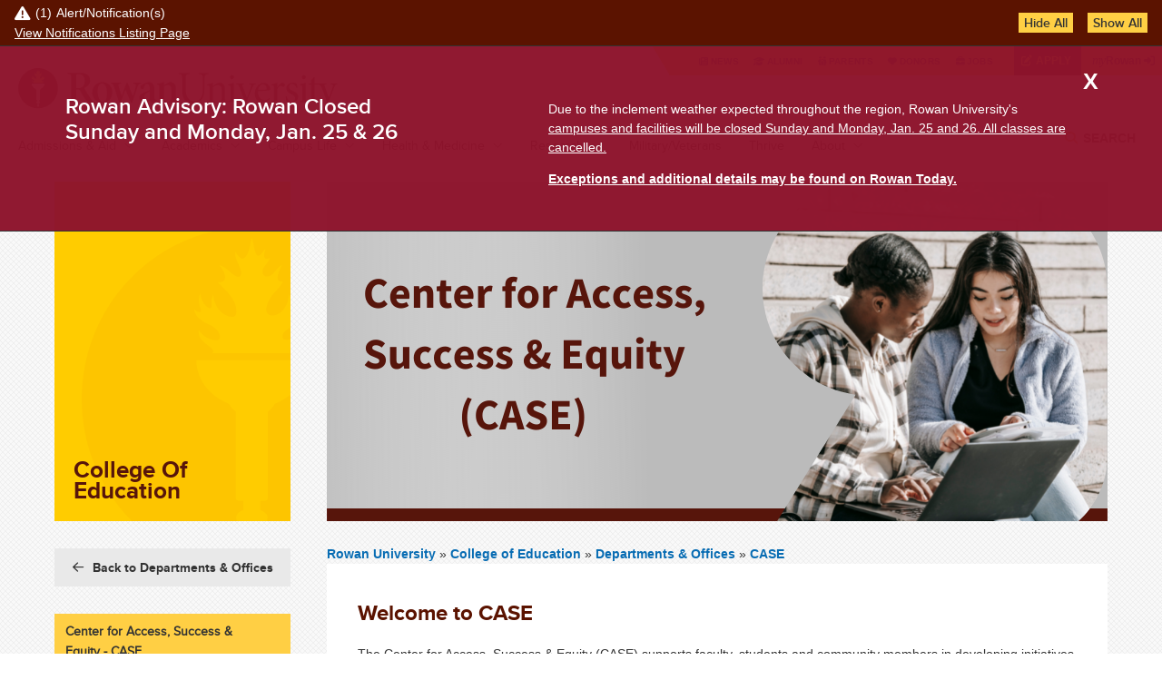

--- FILE ---
content_type: text/html; charset=UTF-8
request_url: https://education.rowan.edu/departments-and-offices/case/
body_size: 40693
content:
<!DOCTYPE html PUBLIC "-//W3C//DTD XHTML+RDFa 1.0//EN" "http://www.w3.org/MarkUp/DTD/xhtml-rdfa-1.dtd">
<html xmlns="http://www.w3.org/1999/xhtml" class="js csstransforms csstransforms3d csstransitions" dir="ltr" lang="en" version="XHTML+RDFa 1.0" xml:lang="en" xmlns:content="http://purl.org/rss/1.0/modules/content/" xmlns:dc="http://purl.org/dc/terms/" xmlns:foaf="http://xmlns.com/foaf/0.1/" xmlns:og="http://ogp.me/ns#" xmlns:rdfs="http://www.w3.org/2000/01/rdf-schema#" xmlns:sioc="http://rdfs.org/sioc/ns#" xmlns:sioct="http://rdfs.org/sioc/types#" xmlns:skos="http://www.w3.org/2004/02/skos/core#" xmlns:xsd="http://www.w3.org/2001/XMLSchema#">
	<head profile="http://www.w3.org/1999/xhtml/vocab">
		
<meta content="707075180af16013084f086afe240876" name="pageID" />
<meta content="https://cascade.rowan.edu/entity/open.act?id=707075180af16013084f086afe240876&amp;type=page" name="editingPage" />
<meta content="Fri, 23 Jan 2026 16:25:24 -0500" name="date" />

		
  <!-- Google Tag Manager -->
    
    <script>(function(w,d,s,l,i){w[l]=w[l]||[];w[l].push({'gtm.start':
    new Date().getTime(),event:'gtm.js'});var f=d.getElementsByTagName(s)[0],
    j=d.createElement(s),dl=l!='dataLayer'?'&l='+l:'';j.async=true;j.src=
    'https://www.googletagmanager.com/gtm.js?id='+i+dl;f.parentNode.insertBefore(j,f);
    })(window,document,'script','dataLayer','GTM-KBS9C8J');</script>
    
  <!-- End Google Tag Manager -->

<link href="https://www.rowan.edu/_files/_files/css/flexslider.css" media="all" rel="stylesheet" type="text/css" />
<link href="https://www.rowan.edu/_files/_files/css/main.css" media="all" rel="stylesheet" type="text/css" />
<link href="https://www.rowan.edu/_files/_files/css/customglobal.css" media="all" rel="stylesheet" type="text/css" />
<link href="https://www.rowan.edu/_files/_files/css/anniversary.css" media="all" rel="stylesheet" type="text/css" />
<link href="https://www.rowan.edu/_files/_files/css/brightedge.css" media="all" rel="stylesheet" type="text/css" />

<style media="all" type="text/css">
/*<![CDATA[ */
.username-textfield{display:none !important;}
/* ]]> */
</style>
<!-- Font Awesome 6 Pro Max Kit - w/o v4-shims -->

    <script src="https://kit.fontawesome.com/3766c69bbc.js" crossorigin="anonymous"></script>
    
<script src="https://www.rowan.edu/_files/_files/js/embed.min.js" ></script>
<script type="text/javascript">
setTimeout(function(){var a=document.createElement("script");
var b=document.getElementsByTagName("script")[0];
a.src=document.location.protocol+"//script.crazyegg.com/pages/scripts/0010/6392.js?"+Math.floor(new Date().getTime()/3600000);
a.async=true;a.type="text/javascript";b.parentNode.insertBefore(a,b)}, 1);
</script>
    <!--BE IXF: JavaScript begin-->
		<!--Access to and use of BrightEdge AutoPilot - Self Connecting Pages is governed by the
			Infrastructure Product Terms located at: www.brightedge.com/infrastructure-product-terms.
			Customer acknowledges and agrees it has read, understands and agrees to be bound by the
			Infrastructure Product Terms. -->
		<script src="//cdn.bc0a.com/autopilot/f00000000251854/autopilot_sdk.js" ></script>
    <!--BE IXF: JavaScript end-->

		







    <meta content="text/html; charset=utf-8" http-equiv="Content-Type" />
    <!--[if IE]>
        <meta http-equiv="X-UA-Compatible" content="IE=edge"></meta>
    <![endif]-->

            <title>Center for Access, Success &amp; Equity - CASE</title>
    
        
    <link href="https://education.rowan.edu/departments-and-offices/case/" rel="canonical" />

                        <meta content="Rowan University is a Carnegie-classified national doctoral research institution dedicated to excellence in undergraduate and graduate education." name="description" />
                    
                <meta content="width=device-width, initial-scale=1.0" name="viewport" />
    
		<meta content="yes" name="apple-mobile-web-app-capable" />
		<link href="https://www.rowan.edu/_files/_files/images/rowan_logo_torch_152px.png" rel="apple-touch-icon" sizes="152x152" />
		<link href="https://www.rowan.edu/_files/_files/images/favicon.ico" rel="shortcut icon" type="image/vnd.microsoft.icon" />
	</head>
	<body class="html not-front not-logged-in no-sidebars page-node page-node- page-node-9466 node-type-landing-page domain-rowan-ohodev-com platform-windows domain-rowan">
<!-- Google Tag Manager (noscript) -->
<noscript><iframe height="0" src="https://www.googletagmanager.com/ns.html?id=GTM-KBS9C8J" style="display:none;visibility:hidden" width="0" ></iframe></noscript>
<!-- End Google Tag Manager (noscript) -->
		<div id="header">
			<div class="container">
				<a class="skip-main" href="#main">Skip to main content</a>
<div class="top-menu">
<div class="tab">
<div class="personas"><menu>
<li><a class="news" href="https://today.rowan.edu/index.html">News</a></li>
<li><a class="alumni" href="https://www.alumni.rowan.edu/s/1653/02-alumni/start.aspx?gid=2&amp;pgid=61">Alumni</a></li>
<li><a class="parent" href="https://sites.rowan.edu/parentsfamily/index.html">Parents</a></li>
<li><a class="donor" href="https://sites.rowan.edu/advancement/index.html">Donors</a></li>
<li><a class="jobs" href="https://jobs.rowan.edu/en-us/listing/">Jobs</a></li>
<a href="https://admissions.rowan.edu/admissions-process/index.html"><button class="apply-button">Apply</button></a> <a href="https://my.rowan.edu/"><button class="my-rowan"><span class="my">my</span>Rowan</button></a></menu></div>
</div>
</div>
<header>
<div class="region region-header clearfix">
<div class="block block-block site-logo site-logo-main" id="block-block-1">
<div class="content"><a href="https://www.rowan.edu/index.html" id="logo" rel="home" title="Home">Rowan University</a></div>
</div>
<div class="block block-block" id="block-block-13">
<div class="block block-menu-block nav clearfix" id="block-menu-block-1">
<div class="content">
<div class="menu-block-wrapper menu-block-1 menu-name-main-menu parent-mlid-0 menu-level-1">
<ul aria-labelledby="btnNavMenu" class="menu js-dropdown" id="js-nav-main">
<li class="first expanded menu-mlid-512"><a class="parent" href="https://www.rowan.edu/admissions_aid/index.html" id="linkAdmissions">Admissions &amp; Aid</a>
<ul class="menu">
<li class="first leaf menu-mlid-2155"><a href="https://admissions.rowan.edu/index.html">First-Year Admissions</a></li>
<li class="first leaf menu-mlid-2155"><a href="https://admissions.rowan.edu/admissions-process/transfer-requirements/index.html">Transfer Admissions</a></li>
<li class="first leaf menu-mlid-2155"><a href="https://sites.rowan.edu/financial-aid/index.html">Financial Aid</a></li>
<li class="first leaf menu-mlid-2155"><a href="https://global.rowan.edu/index.html" rel="noopener noreferrer" target="_blank">Graduate Admissions</a></li>
<li class="first leaf menu-mlid-2155"><a href="https://www.rowan.edu/admissions_aid/medical_education.html">Medical Education Admissions</a></li>
<li class="first leaf menu-mlid-2155"><a href="https://admissions.rowan.edu/international/index.html">International Admissions</a></li>
<li class="first leaf menu-mlid-2155"><a href="https://apply.rowan.edu/portal/visit" title="Register to visit Rowan University for a Tour or Open House">Tours &amp; Open Houses</a></li>
<li class="first leaf menu-mlid-2155"><a href="https://www.rowan.edu/online/index.html">Rowan Online</a></li>
<li class="last leaf menu-mlid-1316"><a href="https://global.rowan.edu/index.html">Degree Completion</a></li>
</ul>
</li>
<li class="expanded menu-mlid-1834"><a class="parent" href="https://www.rowan.edu/academics/index.html" id="linkAcademics">Academics</a>
<ul class="menu">
<li class="first leaf has-children menu-mlid-1833"><a href="https://www.rowan.edu/academics/colleges_and_schools/index.html">Colleges &amp; Schools</a></li>
<li class="leaf menu-mlid-1835"><a href="https://www.rowan.edu/academics/degree_programs.html">Degrees &amp; Programs</a></li>
<li class="leaf menu-mlid-2288"><a href="https://www.rowan.edu/academics/cou_sche_reg.html">Courses, Schedules &amp; Registration</a></li>
<li class="leaf menu-mlid-1837"><a href="https://sites.rowan.edu/student-success/index.html">Student Success</a></li>
<li class="leaf menu-mlid-1837"><a href="https://sites.rowan.edu/international/index.html">International</a></li>
<li class="leaf menu-mlid-2862"><a href="https://global.rowan.edu/alternate-pathways/summer-winter/index.html" rel="noopener noreferrer" target="_blank">Winter &amp; Summer Sessions</a></li>
<li class="leaf menu-mlid-4539"><a href="https://global.rowan.edu/alternate-pathways/county-college-partner-schools/index.html" rel="noopener noreferrer" target="_blank">Camden Campus</a></li>
<li class="leaf menu-mlid-1324"><a href="https://www.rowan.edu/academics/university_libraries.html">Rowan University Libraries</a></li>
<li class="last leaf menu-mlid-1840"><a href="https://www.rowan.edu/academics/bookstore.html">Bookstore</a></li>
</ul>
</li>
<li class="expanded menu-mlid-515"><a class="parent" href="https://www.rowan.edu/campus_life/index.html" id="linkCampusLife">Campus Life</a>
<ul class="menu">
<li class="first leaf menu-mlid-1345"><a href="https://www.rowan.edu/campus_life/arts.html">The Arts at Rowan</a></li>
<li class="leaf has-children menu-mlid-1841"><a href="https://www.rowan.edu/campus_life/atheletics_sports.html">Athletics &amp; Sports Recreation</a></li>
<li class="leaf menu-mlid-1341"><a href="https://www.rowan.edu/campus_life/health_safety.html">Health &amp; Safety</a></li>
<li class="leaf menu-mlid-1339"><a href="https://www.rowan.edu/campus_life/housing_dining.html">Housing &amp; Dining</a></li>
<li class="leaf menu-mlid-5057"><a href="https://irt.rowan.edu/index.html" rel="noopener noreferrer" target="_blank">Technology on Campus</a></li>
<li class="leaf menu-mlid-1843"><a href="https://www.rowan.edu/campus_life/entert_culture.html">Entertainment &amp; Culture</a></li>
<li class="last leaf menu-mlid-1843"><a href="https://sites.rowan.edu/center-for-well-being/index.html">Center for Well-being</a></li>
</ul>
</li>
<li class="expanded menu-mlid-1714"><a class="parent" href="https://www.rowan.edu/health_medicine/index.html" id="linkHealth">Health &amp; Medicine</a>
<ul class="menu">
<li class="leaf menu-mlid-2077"><a href="https://cmsru.rowan.edu/index.html" rel="noopener noreferrer" target="_blank">Cooper Medical School of Rowan University (MD)</a></li>
<li class="last leaf menu-mlid-1708"><a href="https://sites.rowan.edu/vhc/index.html" rel="noopener" target="_blank">Virtua Health College of Medicine &amp; Life Sciences (DO)</a></li>
<li class="last leaf menu-mlid-1708"><a href="https://svm.rowan.edu/index.html" rel="noopener noreferrer" target="_blank">Shreiber School of Veterinary Medicine (DVM)</a></li>
</ul>
</li>
<li class="expanded menu-mlid-1720"><a class="parent" href="https://research.rowan.edu/index.html" id="linkResearch">Research</a>
<ul class="menu">
<li class="first leaf menu-mlid-7239"><a href="https://research.rowan.edu/officeofresearch/index.html">Office of Research</a></li>
<li class="leaf menu-mlid-1334"><a href="https://research.rowan.edu/centers/index.html">Research Centers &amp; Institutes</a></li>
<li class="leaf menu-mlid-7240"><a href="http://sjtechpark.org/" rel="noopener" target="_blank">South Jersey Technology Park</a></li>
<li class="last leaf menu-mlid-7105"><a href="https://today.rowan.edu/news/topics/research.html">Research News</a></li>
</ul>
</li>
<li class="expanded menu-mlid-756"><a href="https://www.rowan.edu/military/index.html">Military/Veterans</a></li>
<li class="expanded menu-mlid-756"><a href="https://sites.rowan.edu/center-for-well-being/thrive/index.html">Thrive</a></li>
<li class="expanded menu-mlid-756"><a class="parent" href="https://www.rowan.edu/about/index.html" id="linkAbout">About</a>
<ul class="menu">
<li class="first leaf menu-mlid-1325"><a href="https://www.rowan.edu/about/leadership.html">Leadership</a></li>
<li class="leaf has-children menu-mlid-564"><a href="https://www.rowan.edu/about/oppaf/index.html">Our Past, Present &amp; Future</a></li>
<li class="leaf has-children menu-mlid-1147"><a href="https://www.rowan.edu/about/visiting/index.html">Visiting Rowan</a></li>
<li class="leaf menu-mlid-761"><a href="https://www.rowan.edu/about/working.html">Working at Rowan</a></li>
<li class="leaf menu-mlid-761"><a href="https://sites.rowan.edu/fastfacts/index.html">Rowan Fast Facts</a></li>
<li class="leaf menu-mlid-1848"><a href="https://www.rowan.edu/about/giving.html">Giving to Rowan</a></li>
<li class="leaf menu-mlid-1424"><a href="https://today.rowan.edu/index.html">News &amp; Events</a></li>
<li class="last leaf menu-mlid-1148"><a href="https://www.rowan.edu/about/contact.html">Contact Us</a></li>
</ul>
</li>
</ul>
</div>
</div>
</div>
<div class="block block-search" id="block-search-form"><!--<img id="search-toggle" src="[data-uri]" alt="Search Rowan" />--><button aria-controls="searchForm" aria-expanded="false" class="title toggle-menu" data-menu="#block-search-form .content">Search</button>
<div aria-label="Search" class="content js-dropdown" id="searchForm">
<div class="directory"><span class="search-tab"><a href="#edit-search-block-form--2">Search Rowan</a></span><span class="people"><a class="directory" href="https://directory.rowan.edu/">Search People</a></span></div>
<form accept-charset="UTF-8" action="//search.rowan.edu/search" class="google-cse-oho" id="search-block-form" method="get">
<div>
<div class="container-inline">
<div class="form-item form-type-textfield form-item-search-block-form"><label class="element-invisible" for="edit-search-block-form--2">Search</label> <input class="form-text" id="edit-search-block-form--2" maxlength="128" name="q" placeholder="enter search terms" size="15" title="Enter the terms you wish to search for." type="text" value="" /></div>
<div class="form-actions form-wrapper" id="edit-actions"><input class="form-submit" id="edit-submit" name="op" type="submit" value="Go" /></div>
<input name="proxystylesheet" type="hidden" value="default_frontend" /> <input name="client" type="hidden" value="default_frontend" /></div>
</div>
</form></div>
</div>
</div>
</div>
</header>
			</div>
			<!-- /.container -->
		</div>
		<!-- /#header -->
		<div id="page">
			<div class="row container" id="main">
				<div class="inner">
					<div class="nine columns push-three" id="content">
						

         <h1 class="title hide-tab-desktop" id="page-title">CASE</h1>

						<div id="content-top">
							                <div class="flexslider" id="heroSlider">
        <ul class="slides">
                                                <li>
                                                                                                <img alt="case banner" src="../../_images/case-images/case-banner-2021.png" />
                                            </li>
                                    </ul>
    </div>


						</div>
						<!-- /#content-top -->
						<div id="breadcrumb">
							                                                                                                                                                                      

<div class="breadcrumb">

<a href="https://www.rowan.edu/">
            Rowan University
    </a> »



     
        <a href="../../index.html">
                       College of Education
    
        </a> »     
    
        <a href="../index.html">Departments &amp; Offices</a> »    
    
        <a href="index.html">CASE</a>     
    
 
</div>

						</div>
						

         <h1 class="title hide-tab-mobile" id="page-title">CASE</h1>

						<div class="tabs" ></div>
						<div class="region region-content clearfix">
							<div class="block block-system" id="block-system-main">
								<div class="content">
									<div class="field field-name-body field-type-text-with-summary field-label-hidden clearfix">
										
<div class="field-items">
  <div class="field-item even" property="content:encoded">
                    <h2>Welcome to CASE</h2>
            
                    <p>The Center for Access, Success &amp; Equity (CASE) supports faculty, students and community members in developing initiatives to address local and regional issues of access &amp; success for students in P-20 institutions. Our focus is to turn research into practice and thus have a direct impact on the educational outcomes of students by: conducting extensive research, offering professional services, and engaging in policy creation and reform, impacting the most persistent educational challenges.</p>
<h3><strong>Research</strong></h3>
<p>Through grants, faculty-led research teams, and our PhD program, the center engages in knowledge production and dissemination of new understandings that impact access &amp; success in education.</p>
<h3><strong>Professional Services</strong></h3>
<p>CASE brings research into practice, creating customized services for evaluation, professional learning, strategic planning, and technical assistance to education and community organizations, to achieve access &amp; success for all participants.</p>
<h3><strong>Policy Engagement</strong></h3>
<p>Through engagement in research and professional services, CASE shapes educational policies at the local, state and national level.</p>
<p><a class="button-brown" href="case-events.html">Join us at the CASE Summit</a></p>
<hr />
<h2 class="special-heading-b" style="text-align: center;"><a class="special-heading-b" href="about-us/index.html"><strong>Message from Executive Director</strong></a></h2>
<div class="special-heading-b" style="text-align: center;">&#160;<hr /></div>
<div class="special-heading-b" style="text-align: center;"><a href="../../_docs/case-annual-report-2021-22.pdf"><strong><img alt="cover case annual report" height="1040" src="../../_images/case-images/cover-case-annual-report-2021-22.jpg" width="735" /></strong></a></div>
<div style="text-align: center;">&#160;</div>
<h2 style="text-align: center;"><a href="../../_docs/case-annual-report-2021-22.pdf"><strong>Read 2021-22 CASE Annual Report</strong></a></h2>
<p>&#160;</p>
<hr />
<h2 style="text-align: center;">Contact Us</h2>
<div style="text-align: center;"><strong>Tyrone McCombs, Ph.D.</strong></div>
<div style="text-align: center;">Executive Director -&#160;<a href="mailto:wassell@rowan.edu">mccombst@rowan.edu</a></div>
<div style="text-align: center;">&#160;</div>
<div style="text-align: center;">&#160;</div>
          </div>
</div>

									</div>
									<div class="field field-name-field-new-flexboxes field-type-entityreference field-label-hidden">
										
 
<script type="text/javascript">var carouselCount = 1;</script>
									</div>
								</div>
							</div>
						</div>
					</div>
					<!--/#content -->
					<div class="three columns pull-nine tablet-cols-1 portrait-bottom" id="sidebar-first">
						


                                                                                                                                                

    
    









<div id="sidebar-first-nav">
    <div class="region region-sidebar-first-nav clearfix">
                <div class="block block-views clearfix" id="block-views-landing-pages-block">  
              <div class="content" id="">
                <div class="view view-landing-pages view-id-landing_pages view-display-id-block graphic-title view-dom-id-2281b9fc2406e95eb1bb71f50e7ccd0e">
                  <div class="view-content">
                    <div class="views-row views-row-1 views-row-odd views-row-first views-row-last">
                        <div>
                                                        							
							                            <div><h1 class="field field-name-field-overlay-page-title field-type-text field-label-hidden">College of Education</h1>                            </div>  
                        </div>  
                    </div>
                  </div>
                </div>  
              </div>
        </div>
                
                                               
                            
                                                                                                         
                        
            <div class="block block-rowan-stock back-to-link" id="block-rowan-stock-rowan-back-to">
                <div class="content">
                    <a href="../index.html">Back to Departments &amp; Offices</a>  
                </div>
            </div>
                
        <div class="block block-menu-block block-og-menu nav-sidebar" id="block-menu-block-4 block-og-menu-og-single-menu-block">        
            <div class="content">
                <div class="menu-block-wrapper menu-block-4 menu-name-main-menu parent-mlid-0 menu-level-2">
                                            <a class="hide-on-desktop show-on-tablet toggle-sidebar" href="../../index.html">Main Menu</a>
                    					<ul class="menu">
                            						    		    		  
                        	<li class="leaf active-trail"><a href="index.html">Center for Access, Success &amp; Equity - CASE</a>
				</li>
                        																				
                            																				    						            			                	  
                        	<li class="expanded"><a href="about-us/index.html">About Us</a>
						<ul class="menu">
                				    				    		    		  
                        	<li class="leaf"><a href="about-us/mission-vision.html">Mission and Vision</a>
				</li>
				    				    		    		  
                        	<li class="leaf"><a href="about-us/case-team.html">CASE Team</a>
				</li>
				    				    		    		  
                        	<li class="leaf"><a href="about-us/faculty-affiliates.html">Faculty Affiliates</a>
				</li>
				    				    		    		  
                        	<li class="leaf"><a href="about-us/contact-us.html">Contact Us</a>
				</li>
							</ul>
			</li>
					        																											
                            																				    						            		    		  
                        	<li class="leaf"><a href="case-events.html">CASE Events</a>
				</li>
					        																											
                            																				    						            		    		  
                        	<li class="leaf"><a href="high-ed-leaders.html">Serving Higher Education Leaders</a>
				</li>
					        																											
                            																				    						            			                	  
                        	<li class="expanded"><a href="community-connections-services/index.html">Community Connections &amp; Services</a>
						<ul class="menu">
                				    				    		    		  
                        	<li class="leaf"><a href="community-connections-services/Professional Development and Training.html">Professional Development and Training</a>
				</li>
				    				    		    		  
                        	<li class="leaf"><a href="community-connections-services/Partnership Opportunities.html">Partnerships</a>
				</li>
				    				    		    		  
                        	<li class="leaf"><a href="community-connections-services/Evaluation Services.html">Evaluation Services</a>
				</li>
							</ul>
			</li>
					        																											
                            																				    						            		                	  
                        	<li class="leaf"><a href="research-programs/index.html">Research and Programs</a>
				</li>
					        																											
                            																				    						            		    		  
                        	<li class="leaf"><a href="directory.html">Directory</a>
				</li>
					        																											
                            																				    						            		    		  
                        	<li class="leaf"><a href="case-conversations.html">CASE Conversations</a>
				</li>
					        																		</ul>
                </div>
            </div>
        </div>
            </div>
</div>
<!-- /#sidebar-first-nav -->
                        
<div id="sidebar-first-mid">
    <div class="region region-sidebar-first-mid clearfix">
                       
                                                                                                                
        <div class="block block-block" id="block-block-11">
            <div class="content">
                                                    
                                                                                    <a href="https://www.facebook.com/RowanCED/">
                                                                                                        <img alt="${alt}" src="../../_images/socialmediaicons/facebookbrownicon.png" style="margin-bottom: 7px;" />
                                               
                        </a>
                                                            
                                                                                    <a href="https://twitter.com/RowanCED">
                                                                                                        <img alt="${alt}" src="../../_images/socialmediaicons/twitterbrownicon.png" style="margin-bottom: 7px;" />
                                               
                        </a>
                                                            
                                                                                    <a href="https://www.instagram.com/rowanced/">
                                                                                                        <img alt="${alt}" src="../../_images/socialmediaicons/instagrambrownicon.png" style="margin-bottom: 7px;" />
                                               
                        </a>
                                                                            </div>
        </div>
    </div>
</div>
<!-- /#sidebar-first-mid -->




					</div>
					<!-- /#sidebar-first -->
				</div>
				<!-- /.inner -->
			</div>
			<!-- /#main /.row -->
		</div>
		<!-- /#page /.container -->
		<div class="bottom-full">
			<div class="region region-content-bottom-full-width clearfix">
				<div class="block block-views" id="block-views-bottom-blocks-block-3">
					<div class="content">
						<div class="view view-bottom-blocks view-id-bottom_blocks view-display-id-block_3 view-dom-id-7587a1aac78ba4489e40e95558db37b8">
							<div class="view-content">
								<div class="views-row views-row-1 views-row-odd views-row-first views-row-last" ></div>
							</div>
						</div>
					</div>
				</div>
				<div class="block block-views" id="block-views-bottom-blocks-block-12">
					<div class="content">
						<div class="view view-bottom-blocks view-id-bottom_blocks view-display-id-block_12 view-dom-id-097cb94eb5e5165be8b8fce630faef8f">
							<div class="view-content">
								<div class="views-row views-row-1 views-row-odd views-row-first views-row-last" ></div>
							</div>
						</div>
					</div>
				</div>
				<div class="block block-views" id="block-views-bottom-blocks-block-13">
					<div class="content">
						<div class="view view-bottom-blocks view-id-bottom_blocks view-display-id-block_13 view-dom-id-c4f39388fd008da322ce59be860b45ce">
							<div class="view-content">
								<div class="views-row views-row-1 views-row-odd views-row-first views-row-last" ></div>
							</div>
						</div>
					</div>
				</div>
				<div class="block block-views" id="block-views-bottom-blocks-block-8">
					<div class="content">
						<div class="view view-bottom-blocks view-id-bottom_blocks view-display-id-block_8 view-dom-id-944491960f59046f7946173d197e3f89">
							<div class="view-content">
								<div class="views-row views-row-1 views-row-odd views-row-first views-row-last" ></div>
							</div>
						</div>
					</div>
				</div>
				<div class="block block-views" id="block-views-bottom-blocks-block-10">
					<div class="content">
						<div class="view view-bottom-blocks view-id-bottom_blocks view-display-id-block_10 view-dom-id-bf3e9e8580bc2cbef6395df38c3d8ebe">
							<div class="view-content">
								<div class="views-row views-row-1 views-row-odd views-row-first views-row-last" ></div>
							</div>
						</div>
					</div>
				</div>
				<div class="block block-views" id="block-views-bottom-blocks-block-9">
					<div class="content">
						<div class="view view-bottom-blocks view-id-bottom_blocks view-display-id-block_9 view-dom-id-f6565e67a268f4ff22862c5341729642">
							<div class="view-content">
								<div class="views-row views-row-1 views-row-odd views-row-first views-row-last" ></div>
							</div>
						</div>
					</div>
				</div>
				<div class="block block-views" id="block-views-bottom-blocks-block-11">
					<div class="content">
						<div class="view view-bottom-blocks view-id-bottom_blocks view-display-id-block_11 view-dom-id-7c38bdce87958682b75f8641476fa306">
							<div class="view-content">
								<div class="views-row views-row-1 views-row-odd views-row-first views-row-last" ></div>
							</div>
						</div>
					</div>
				</div>
			</div>
		</div>
		<div class="clearfix" id="footer">
			<footer><div class="container">
<div class="region region-footer clearfix">
<div class="block block-block" id="block-block-2">
<div class="content">
<ul class="social-media">
<li class="linkedin"><a href="https://www.linkedin.com/school/19237/">Rowan on LinkedIn</a></li>
<li class="facebook"><a href="https://www.facebook.com/RowanUniversity">Rowan on Facebook</a></li>
<li class="instagram"><a href="https://www.instagram.com/rowanuniversity/">Rowan on Instagram</a></li>
<li class="youtube"><a href="https://www.youtube.com/rowanuniversity">Rowan on YouTube</a></li>
<li class="tiktok"><a href="https://www.tiktok.com/@rowanu?lang=en">Rowan on Tiktok</a></li>
</ul>
</div>
</div>
<div class="block block-block" id="block-block-14">
<div class="content">
<div class="footer-global-logo"><img alt="Rowan University logo link to homepage" src="https://www.rowan.edu/_files/_files/images/RowanLogo.svg" /></div>
<div class="footer-global-address">
<p><span style="white-space: nowrap;">Rowan University</span> • <span style="white-space: nowrap;">201 Mullica Hill Road</span> • <span style="white-space: nowrap;">Glassboro, New Jersey 08028</span> • <span style="white-space: nowrap;">856-256-4000</span></p>
</div>
</div>
</div>

<div id="brightedge">
<!-- BrightEdge Autopilot -->
<div class="be-ix-link-block"><!--Link Block Target Div--></div>
</div>

<div class="block block-block" id="block-block-3">
<div class="content">
<p>©2026 Rowan University. <a href="https://sites.rowan.edu/consumer-disclosures/index.html">Consumer Disclosures</a> | <a href="https://catalog.rowan.edu/">University Catalog</a></p>
<p>Read the <a href="https://sites.rowan.edu/publicsafety/clery/noticeofavailability.html">Notice of Availability of Rowan’s Annual Security &amp; Fire Safety Report</a></p>
</div>
</div>
</div>
</div>
</footer>









		</div>
		<!-- /#footer /.clearfix -->
		
<script src="https://code.jquery.com/jquery-3.7.1.min.js" ></script>
<script src="https://code.jquery.com/jquery-migrate-3.5.2.min.js" ></script>
<script src="https://www.rowan.edu/_files/_files/js/jquery-ui.min.js" type="text/javascript" ></script>
<script src="https://www.rowan.edu/_files/_files/js/js__pfiB0OjtfSGm_J2iMbwHpQbdUCT9To1D5U1ABVlK44k__L0A8qWs26Rk87xy2XvJXJxyTdN9x1BcAdqnNPGvC8O8__58f19WGj2bQgjCwoNEZbEWLcxNTlc7jEFer477iHGXk.js" type="text/javascript" ></script>
<script defer="defer" src="https://www.rowan.edu/_files/_files/js/js__qw5YOMmR7MBxGcMMNPFP1VyAnTZqd8g0fegdmV9u5VY__cUVy5RMsmKTrg7sKTRBaRlg_Buv9_9YXnpgzRnNRVrc__58f19WGj2bQgjCwoNEZbEWLcxNTlc7jEFer477iHGXk.js" type="text/javascript" ></script>
<script src="https://www.rowan.edu/_files/_files/js/js__PS36TmOL4AXbFMuI98uQ068P92PGhbpagpiWKVhIFyc__mQbA2IIgRHDF0uUYH0aQHWPGyxdOKt9T9_g5J3F_YHw__58f19WGj2bQgjCwoNEZbEWLcxNTlc7jEFer477iHGXk.js" type="text/javascript" ></script>
<script type="text/javascript">
<!--//--><![CDATA[//><!--
window.CKEDITOR_BASEPATH = '/home/sites/all/libraries/ckeditor/'
//--><!]]>
</script>

<script type="text/javascript">
<!--//--><![CDATA[//><!--
jQuery.extend(Drupal.settings,{"basePath":"\/home\/","pathPrefix":"","ajaxPageState":{"theme":"rowan","theme_token":"z4Ef-1eGutxQ1vbvH3xSy4Ln2m-7t5E5iADKEu2bwdM","css":{"modules\/system\/system.base.css":1,"modules\/system\/system.menus.css":1,"modules\/system\/system.messages.css":1,"modules\/system\/system.theme.css":1,"sites\/all\/modules\/contrib\/calendar\/css\/calendar_multiday.css":1,"modules\/comment\/comment.css":1,"sites\/all\/modules\/contrib\/date\/date_api\/date.css":1,"sites\/all\/modules\/contrib\/date\/date_popup\/themes\/datepicker.1.7.css":1,"sites\/all\/modules\/contrib\/date\/date_repeat_field\/date_repeat_field.css":1,"sites\/all\/modules\/contrib\/domain\/domain_nav\/domain_nav.css":1,"modules\/field\/theme\/field.css":1,"sites\/all\/modules\/contrib\/google_cse\/google_cse.css":1,"modules\/node\/node.css":1,"modules\/search\/search.css":1,"modules\/user\/user.css":1,"sites\/all\/modules\/custom\/uwsbasecamp\/css\/styles.css":1,"sites\/all\/modules\/contrib\/views\/css\/views.css":1,"sites\/all\/modules\/contrib\/ctools\/css\/ctools.css":1,"sites\/all\/modules\/contrib\/isotope\/css\/isotope.css":1,"sites\/all\/modules\/custom\/rowan_stock\/css\/rowan-site.css":1,"sites\/all\/modules\/contrib\/webform\/css\/webform.css":1,"sites\/all\/themes\/oho_basic_responsive\/styles\/normalize.css":1,"sites\/all\/themes\/oho_basic_responsive\/styles\/grid.css":1,"sites\/all\/themes\/oho_basic_responsive\/styles\/globals.css":1,"sites\/all\/themes\/rowan\/styles\/css\/mixins.css":1,"sites\/all\/themes\/rowan\/styles\/css\/global.css":1,"sites\/all\/themes\/rowan\/styles\/css\/typography.css":1,"sites\/all\/themes\/rowan\/styles\/css\/navigation.css":1,"sites\/all\/themes\/rowan\/styles\/css\/home.css":1,"sites\/all\/themes\/rowan\/styles\/css\/rowan-today.css":1,"sites\/all\/themes\/rowan\/styles\/css\/events.css":1,"sites\/all\/themes\/rowan\/styles\/css\/wysiwyg.css":1,"sites\/all\/themes\/rowan\/styles\/css\/flexbox.css":1,"sites\/all\/themes\/rowan\/styles\/css\/full-width.css":1,"sites\/all\/themes\/rowan\/styles\/css\/blogs.css":1,"sites\/all\/themes\/rowan\/styles\/css\/mentorship.css":1,"sites\/all\/themes\/rowan\/styles\/css\/jobs.css":1,"sites\/all\/themes\/rowan\/styles\/css\/publications.css":1,"sites\/all\/themes\/rowan\/styles\/css\/overrides.css":1,"sites\/all\/themes\/rowan\/styles\/css\/colleges.css":1,"sites\/all\/themes\/rowan\/styles\/css\/offices.css":1,"sites\/all\/themes\/rowan\/styles\/css\/maps.css":1,"sites\/all\/themes\/rowan\/styles\/css\/catalogs.css":1,"sites\/all\/themes\/rowan\/styles\/css\/users.css":1,"sites\/all\/themes\/rowan\/styles\/css\/gallery.css":1,"sites\/all\/themes\/rowan\/styles\/css\/doctors.css":1,"sites\/all\/themes\/rowan\/styles\/css\/tourform.css":1,"sites\/all\/themes\/rowan\/styles\/css\/emergency.css":1,"sites\/all\/themes\/rowan\/styles\/fonts\/font-awesome\/font-awesome.css":1,"sites\/all\/themes\/rowan\/styles\/fonts\/proximanova_semibold_macroman\/stylesheet1.css":1,"sites\/all\/themes\/rowan\/styles\/fonts\/proximanova_regular_macroman\/stylesheet2.css":1,"sites\/all\/themes\/rowan\/styles\/fonts\/proximanova_bold_macroman\/stylesheet3.css":1,"sites\/all\/themes\/rowan\/styles\/fonts\/proximanova_black_macroman\/stylesheet4.css":1,"sites\/all\/themes\/rowan\/styles\/css\/print.css":1,"0":1},"js":{"\/\/ajax.googleapis.com\/ajax\/libs\/jquery\/1.8.3\/jquery.js":1,"misc\/jquery.once.js":1,"misc\/drupal.js":1,"sites\/all\/libraries\/isotope\/jquery.isotope.min.js":1,"sites\/all\/modules\/contrib\/google_cse\/google_cse.js":1,"sites\/all\/modules\/custom\/flexbox\/flexbox.js":1,"sites\/all\/modules\/contrib\/floating_block\/floating_block.js":1,"sites\/all\/modules\/custom\/oho_twitter\/js\/customTwitter.js":1,"sites\/all\/modules\/custom\/rowan_rtlm\/js\/rowan-rtlm.js":1,"sites\/all\/modules\/custom\/rowan_stock\/js\/rowan-site.js":1,"sites\/all\/libraries\/form-defaults\/jquery.form-defaults.min.js":1,"sites\/all\/modules\/contrib\/webform_hints\/js\/webform_hints.js":1,"sites\/all\/modules\/contrib\/webform_conditional\/webform_conditional.js":1,"sites\/all\/modules\/contrib\/webform\/js\/webform.js":1,"sites\/all\/modules\/contrib\/google_analytics\/googleanalytics.js":1,"sites\/all\/modules\/contrib\/piwik\/piwik.js":1,"sites\/all\/themes\/rowan\/js\/respond.min.js":1,"sites\/all\/themes\/rowan\/js\/jquery.hoverIntent.js":1,"sites\/all\/themes\/rowan\/js\/equal-col-heights.js":1,"sites\/all\/themes\/rowan\/js\/scripts.js":1,"sites\/all\/themes\/rowan\/js\/home.js":1,"sites\/all\/themes\/rowan\/js\/jquery.cycle2.min.js":1,"sites\/all\/themes\/rowan\/js\/jquery.cycle2.carousel.js":1,"sites\/all\/themes\/rowan\/js\/jquery.cycle2.swipe.min.js":1,"sites\/all\/themes\/rowan\/js\/oho-gallery.js":1,"sites\/all\/modules\/custom\/rowan_emergency\/js\/rowanemergency.jquery.js":1}},"floating_block":{".domain-rowan-today #sidebar-first":{"container":"#main"}},"googleCSE":{"cx":"005402677075098396477:q5jvxusx9xi","language":"","resultsWidth":600,"domain":"www.google.com"},"webform_conditional_webform_client_form_9659":{"fields":false,"nid":"9659","showSpeed":null},"urlIsAjaxTrusted":{"\/home\/academics\/degrees-programs":true,"http:\/\/search.rowan.edu\/search":true},"better_exposed_filters":{"views":{"basic_page":{"displays":{"block_2":{"filters":[]}}},"bottom_blocks":{"displays":{"block_11":{"filters":[]},"block_10":{"filters":[]},"block_5":{"filters":[]},"block_9":{"filters":[]},"block_8":{"filters":[]},"block_13":{"filters":[]},"block_3":{"filters":[]},"block_12":{"filters":[]}}}}},"googleanalytics":{"trackOutbound":1,"trackMailto":1,"trackDownload":1,"trackDownloadExtensions":"7z|aac|arc|arj|asf|asx|avi|bin|csv|doc(x|m)?|dot(x|m)?|exe|flv|gif|gz|gzip|hqx|jar|jpe?g|js|mp(2|3|4|e?g)|mov(ie)?|msi|msp|pdf|phps|png|ppt(x|m)?|pot(x|m)?|pps(x|m)?|ppam|sld(x|m)?|thmx|qtm?|ra(m|r)?|sea|sit|tar|tgz|torrent|txt|wav|wma|wmv|wpd|xls(x|m|b)?|xlt(x|m)|xlam|xml|z|zip","trackDomainMode":"1"},"piwik":{"trackMailto":1}});
//--><!]]>
</script>
<script src="https://www.rowan.edu/_files/_files/js/emergency.js" type="text/javascript" ></script>

	<script src="https://www.rowan.edu/_files/_files/js/jquery.flexslider-min.js" ></script>
	<script src="https://www.rowan.edu/_files/_files/js/moment/moment.min.js" ></script>
	<script src="https://www.rowan.edu/_files/_files/js/rssfeed.js" ></script>
	<script src="https://www.rowan.edu/_files/_files/js/scripts.js" ></script>
	<script src="https://sites.rowan.edu/shared-resources/custom-modules/files/js/custom-modules.js" ></script>
	
		<div id="ads" ></div>
	</body>
</html>

--- FILE ---
content_type: text/css
request_url: https://www.rowan.edu/_files/_files/css/customglobal.css
body_size: 320
content:
/* Site Title Overrides for long titles - 06/01/2022 */
 #longtitle .graphic-title h1 {
	 font-size: 1.6em;
}
 @media (max-width: 1125px){
	 #longtitle .graphic-title h1 {
		 font-size: 1.3em;
	}
}
 @media (min-width: 551px) and (max-width: 945px){
	 #longtitle .graphic-title h1 {
		 font-size: 1.7em;
	}
}

--- FILE ---
content_type: text/xml
request_url: https://www.rowan.edu/emergency-notifications/emergency-feed.xml
body_size: 3304
content:
<?xml version="1.0" encoding="utf-8" ?>
<system-index-block current-time="1769227923766" name="emergency-feed-index-block" type="folder"><system-block id="18f21b6f96fa4bc919f02a0764b4470e"><name>emergency-notification</name><path>/emergency-notifications/emergency-notification</path><site>Rowan</site><created-by>troiani</created-by><created-on>1542311779174</created-on><last-modified-by>troiani</last-modified-by><last-modified>1769208734052</last-modified><system-data-structure definition-path="Emergency Notification"><severity>Red</severity><title>Rowan Advisory: Rowan Closed Sunday and Monday, Jan. 25 &amp; 26</title><message><p>Due to the inclement weather expected throughout the region, Rowan University's <span style="text-decoration: underline;">campuses and facilities will be closed Sunday and Monday, Jan. 25 and 26.&#160;All classes are cancelled.</span></p>
<p><a href="https://today.rowan.edu/news/2026/01/rowan-advisory-all-campuses-closed-jan-25-and-26.html">Exceptions and additional details may be found on Rowan Today.</a><span style="text-decoration: underline;"><br/></span></p></message><displayOnPrevious>no</displayOnPrevious><included><url/></included><excluded><url/></excluded></system-data-structure></system-block><system-block id="9e193ddf0af1601457f7c82b8116185e"><name>setup-block</name><path>/emergency-notifications/setup-block</path><site>Rowan</site><created-by>bowenp</created-by><created-on>1677689699798</created-on><last-modified-by>bowenp</last-modified-by><last-modified>1677689699798</last-modified><system-data-structure definition-path="Setup Block"><section-title><title>Emergency Notifications</title><showBox>Yes</showBox></section-title><form><addForm>No</addForm><formblock><path>/</path></formblock></form><breadcrumb><path>/</path></breadcrumb><feature><type>Image or Virtual Tour</type><image><path>/</path></image><alt/><embed>No</embed><link><path>/</path></link><title></title><max>3</max><rssBlock><path>/</path></rssBlock><linkType>None</linkType><label></label><internal><path>/</path></internal><external>https://</external></feature><twitter><username/></twitter><anniversary-banner><landing-banner><path>/</path></landing-banner><site-anniversary-banner><path>/</path></site-anniversary-banner><mobile-anniversary-banner><path>/</path></mobile-anniversary-banner></anniversary-banner></system-data-structure></system-block><system-folder id="9e04ed720af1601457f7c82b6fd8781a"><name>notification-templates</name><is-published>true</is-published><path>/emergency-notifications/notification-templates</path><site>Rowan</site><link>site://Rowan/emergency-notifications/notification-templates</link><created-by>bowenp</created-by><created-on>1677688368487</created-on><last-modified-by>bowenp</last-modified-by><last-modified>1677688368487</last-modified></system-folder><system-folder id="9417b97a96fa4bc9352df5346f55f7c5"><name>archived-notifications</name><is-published>true</is-published><path>/emergency-notifications/archived-notifications</path><site>Rowan</site><link>site://Rowan/emergency-notifications/archived-notifications</link><created-by>coltri</created-by><created-on>1531492940142</created-on><last-modified-by>hannonhill3</last-modified-by><last-modified>1537541409221</last-modified></system-folder></system-index-block>

--- FILE ---
content_type: application/javascript
request_url: https://cdn.bc0a.com/autopilot/f00000000251854/autopilot_sdk.js
body_size: 25837
content:
window.BEIXF=function(e){var t={};function r(n){if(t[n])return t[n].exports;var o=t[n]={i:n,l:!1,exports:{}};return e[n].call(o.exports,o,o.exports,r),o.l=!0,o.exports}return r.m=e,r.c=t,r.d=function(e,t,n){r.o(e,t)||Object.defineProperty(e,t,{enumerable:!0,get:n})},r.r=function(e){"undefined"!=typeof Symbol&&Symbol.toStringTag&&Object.defineProperty(e,Symbol.toStringTag,{value:"Module"}),Object.defineProperty(e,"__esModule",{value:!0})},r.t=function(e,t){if(1&t&&(e=r(e)),8&t)return e;if(4&t&&"object"==typeof e&&e&&e.__esModule)return e;var n=Object.create(null);if(r.r(n),Object.defineProperty(n,"default",{enumerable:!0,value:e}),2&t&&"string"!=typeof e)for(var o in e)r.d(n,o,function(t){return e[t]}.bind(null,o));return n},r.n=function(e){var t=e&&e.__esModule?function(){return e["default"]}:function(){return e};return r.d(t,"a",t),t},r.o=function(e,t){return Object.prototype.hasOwnProperty.call(e,t)},r.p="",r(r.s=21)}([function(e,t,r){"use strict";e.exports=TypeError},function(e,t,r){(function(t){var n="function"==typeof Map&&Map.prototype,o=Object.getOwnPropertyDescriptor&&n?Object.getOwnPropertyDescriptor(Map.prototype,"size"):null,i=n&&o&&"function"==typeof o.get?o.get:null,a=n&&Map.prototype.forEach,s="function"==typeof Set&&Set.prototype,l=Object.getOwnPropertyDescriptor&&s?Object.getOwnPropertyDescriptor(Set.prototype,"size"):null,c=s&&l&&"function"==typeof l.get?l.get:null,u=s&&Set.prototype.forEach,p="function"==typeof WeakMap&&WeakMap.prototype?WeakMap.prototype.has:null,f="function"==typeof WeakSet&&WeakSet.prototype?WeakSet.prototype.has:null,d="function"==typeof WeakRef&&WeakRef.prototype?WeakRef.prototype.deref:null,h=Boolean.prototype.valueOf,y=Object.prototype.toString,g=Function.prototype.toString,m=String.prototype.match,v=String.prototype.slice,b=String.prototype.replace,E=String.prototype.toUpperCase,_=String.prototype.toLowerCase,A=RegExp.prototype.test,O=Array.prototype.concat,T=Array.prototype.join,S=Array.prototype.slice,I=Math.floor,N="function"==typeof BigInt?BigInt.prototype.valueOf:null,C=Object.getOwnPropertySymbols,L="function"==typeof Symbol&&"symbol"==typeof Symbol.iterator?Symbol.prototype.toString:null,w="function"==typeof Symbol&&"object"==typeof Symbol.iterator,x="function"==typeof Symbol&&Symbol.toStringTag&&(typeof Symbol.toStringTag===w||"symbol")?Symbol.toStringTag:null,R=Object.prototype.propertyIsEnumerable,P=("function"==typeof Reflect?Reflect.getPrototypeOf:Object.getPrototypeOf)||([].__proto__===Array.prototype?function(e){return e.__proto__}:null);function D(e,t){if(e===1/0||e===-1/0||e!=e||e&&e>-1e3&&e<1e3||A.call(/e/,t))return t;var r=/[0-9](?=(?:[0-9]{3})+(?![0-9]))/g;if("number"==typeof e){var n=e<0?-I(-e):I(e);if(n!==e){var o=String(n),i=v.call(t,o.length+1);return b.call(o,r,"$&_")+"."+b.call(b.call(i,/([0-9]{3})/g,"$&_"),/_$/,"")}}return b.call(t,r,"$&_")}var M=r(28),j=M.custom,U=V(j)?j:null,k={__proto__:null,"double":'"',single:"'"},F={__proto__:null,"double":/(["\\])/g,single:/(['\\])/g};function G(e,t,r){var n=r.quoteStyle||t,o=k[n];return o+e+o}function K(e){return b.call(String(e),/"/g,"&quot;")}function B(e){return!x||!("object"==typeof e&&(x in e||void 0!==e[x]))}function H(e){return"[object Array]"===z(e)&&B(e)}function W(e){return"[object RegExp]"===z(e)&&B(e)}function V(e){if(w)return e&&"object"==typeof e&&e instanceof Symbol;if("symbol"==typeof e)return!0;if(!e||"object"!=typeof e||!L)return!1;try{return L.call(e),!0}catch(e){}return!1}e.exports=function e(r,n,o,s){var l=n||{};if(Y(l,"quoteStyle")&&!Y(k,l.quoteStyle))throw new TypeError('option "quoteStyle" must be "single" or "double"');if(Y(l,"maxStringLength")&&("number"==typeof l.maxStringLength?l.maxStringLength<0&&l.maxStringLength!==1/0:null!==l.maxStringLength))throw new TypeError('option "maxStringLength", if provided, must be a positive integer, Infinity, or `null`');var y=!Y(l,"customInspect")||l.customInspect;if("boolean"!=typeof y&&"symbol"!==y)throw new TypeError("option \"customInspect\", if provided, must be `true`, `false`, or `'symbol'`");if(Y(l,"indent")&&null!==l.indent&&"\t"!==l.indent&&!(parseInt(l.indent,10)===l.indent&&l.indent>0))throw new TypeError('option "indent" must be "\\t", an integer > 0, or `null`');if(Y(l,"numericSeparator")&&"boolean"!=typeof l.numericSeparator)throw new TypeError('option "numericSeparator", if provided, must be `true` or `false`');var E=l.numericSeparator;if(void 0===r)return"undefined";if(null===r)return"null";if("boolean"==typeof r)return r?"true":"false";if("string"==typeof r)return function e(t,r){if(t.length>r.maxStringLength){var n=t.length-r.maxStringLength,o="... "+n+" more character"+(n>1?"s":"");return e(v.call(t,0,r.maxStringLength),r)+o}var i=F[r.quoteStyle||"single"];return i.lastIndex=0,G(b.call(b.call(t,i,"\\$1"),/[\x00-\x1f]/g,$),"single",r)}(r,l);if("number"==typeof r){if(0===r)return 1/0/r>0?"0":"-0";var A=String(r);return E?D(r,A):A}if("bigint"==typeof r){var I=String(r)+"n";return E?D(r,I):I}var C=void 0===l.depth?5:l.depth;if(void 0===o&&(o=0),o>=C&&C>0&&"object"==typeof r)return H(r)?"[Array]":"[Object]";var j=function(e,t){var r;if("\t"===e.indent)r="\t";else{if(!("number"==typeof e.indent&&e.indent>0))return null;r=T.call(Array(e.indent+1)," ")}return{base:r,prev:T.call(Array(t+1),r)}}(l,o);if(void 0===s)s=[];else if(J(s,r)>=0)return"[Circular]";function q(t,r,n){if(r&&(s=S.call(s)).push(r),n){var i={depth:l.depth};return Y(l,"quoteStyle")&&(i.quoteStyle=l.quoteStyle),e(t,i,o+1,s)}return e(t,l,o+1,s)}if("function"==typeof r&&!W(r)){var re=function(e){if(e.name)return e.name;var t=m.call(g.call(e),/^function\s*([\w$]+)/);if(t)return t[1];return null}(r),ne=te(r,q);return"[Function"+(re?": "+re:" (anonymous)")+"]"+(ne.length>0?" { "+T.call(ne,", ")+" }":"")}if(V(r)){var oe=w?b.call(String(r),/^(Symbol\(.*\))_[^)]*$/,"$1"):L.call(r);return"object"!=typeof r||w?oe:Q(oe)}if(function(e){if(!e||"object"!=typeof e)return!1;if("undefined"!=typeof HTMLElement&&e instanceof HTMLElement)return!0;return"string"==typeof e.nodeName&&"function"==typeof e.getAttribute}(r)){for(var ie="<"+_.call(String(r.nodeName)),ae=r.attributes||[],se=0;se<ae.length;se++)ie+=" "+ae[se].name+"="+G(K(ae[se].value),"double",l);return ie+=">",r.childNodes&&r.childNodes.length&&(ie+="..."),ie+="</"+_.call(String(r.nodeName))+">"}if(H(r)){if(0===r.length)return"[]";var le=te(r,q);return j&&!function(e){for(var t=0;t<e.length;t++)if(J(e[t],"\n")>=0)return!1;return!0}(le)?"["+ee(le,j)+"]":"[ "+T.call(le,", ")+" ]"}if(function(e){return"[object Error]"===z(e)&&B(e)}(r)){var ce=te(r,q);return"cause"in Error.prototype||!("cause"in r)||R.call(r,"cause")?0===ce.length?"["+String(r)+"]":"{ ["+String(r)+"] "+T.call(ce,", ")+" }":"{ ["+String(r)+"] "+T.call(O.call("[cause]: "+q(r.cause),ce),", ")+" }"}if("object"==typeof r&&y){if(U&&"function"==typeof r[U]&&M)return M(r,{depth:C-o});if("symbol"!==y&&"function"==typeof r.inspect)return r.inspect()}if(function(e){if(!i||!e||"object"!=typeof e)return!1;try{i.call(e);try{c.call(e)}catch(e){return!0}return e instanceof Map}catch(e){}return!1}(r)){var ue=[];return a&&a.call(r,(function(e,t){ue.push(q(t,r,!0)+" => "+q(e,r))})),Z("Map",i.call(r),ue,j)}if(function(e){if(!c||!e||"object"!=typeof e)return!1;try{c.call(e);try{i.call(e)}catch(e){return!0}return e instanceof Set}catch(e){}return!1}(r)){var pe=[];return u&&u.call(r,(function(e){pe.push(q(e,r))})),Z("Set",c.call(r),pe,j)}if(function(e){if(!p||!e||"object"!=typeof e)return!1;try{p.call(e,p);try{f.call(e,f)}catch(e){return!0}return e instanceof WeakMap}catch(e){}return!1}(r))return X("WeakMap");if(function(e){if(!f||!e||"object"!=typeof e)return!1;try{f.call(e,f);try{p.call(e,p)}catch(e){return!0}return e instanceof WeakSet}catch(e){}return!1}(r))return X("WeakSet");if(function(e){if(!d||!e||"object"!=typeof e)return!1;try{return d.call(e),!0}catch(e){}return!1}(r))return X("WeakRef");if(function(e){return"[object Number]"===z(e)&&B(e)}(r))return Q(q(Number(r)));if(function(e){if(!e||"object"!=typeof e||!N)return!1;try{return N.call(e),!0}catch(e){}return!1}(r))return Q(q(N.call(r)));if(function(e){return"[object Boolean]"===z(e)&&B(e)}(r))return Q(h.call(r));if(function(e){return"[object String]"===z(e)&&B(e)}(r))return Q(q(String(r)));if("undefined"!=typeof window&&r===window)return"{ [object Window] }";if("undefined"!=typeof globalThis&&r===globalThis||void 0!==t&&r===t)return"{ [object globalThis] }";if(!function(e){return"[object Date]"===z(e)&&B(e)}(r)&&!W(r)){var fe=te(r,q),de=P?P(r)===Object.prototype:r instanceof Object||r.constructor===Object,he=r instanceof Object?"":"null prototype",ye=!de&&x&&Object(r)===r&&x in r?v.call(z(r),8,-1):he?"Object":"",ge=(de||"function"!=typeof r.constructor?"":r.constructor.name?r.constructor.name+" ":"")+(ye||he?"["+T.call(O.call([],ye||[],he||[]),": ")+"] ":"");return 0===fe.length?ge+"{}":j?ge+"{"+ee(fe,j)+"}":ge+"{ "+T.call(fe,", ")+" }"}return String(r)};var q=Object.prototype.hasOwnProperty||function(e){return e in this};function Y(e,t){return q.call(e,t)}function z(e){return y.call(e)}function J(e,t){if(e.indexOf)return e.indexOf(t);for(var r=0,n=e.length;r<n;r++)if(e[r]===t)return r;return-1}function $(e){var t=e.charCodeAt(0),r={8:"b",9:"t",10:"n",12:"f",13:"r"}[t];return r?"\\"+r:"\\x"+(t<16?"0":"")+E.call(t.toString(16))}function Q(e){return"Object("+e+")"}function X(e){return e+" { ? }"}function Z(e,t,r,n){return e+" ("+t+") {"+(n?ee(r,n):T.call(r,", "))+"}"}function ee(e,t){if(0===e.length)return"";var r="\n"+t.prev+t.base;return r+T.call(e,","+r)+"\n"+t.prev}function te(e,t){var r=H(e),n=[];if(r){n.length=e.length;for(var o=0;o<e.length;o++)n[o]=Y(e,o)?t(e[o],e):""}var i,a="function"==typeof C?C(e):[];if(w){i={};for(var s=0;s<a.length;s++)i["$"+a[s]]=a[s]}for(var l in e)Y(e,l)&&(r&&String(Number(l))===l&&l<e.length||w&&i["$"+l]instanceof Symbol||(A.call(/[^\w$]/,l)?n.push(t(l,e)+": "+t(e[l],e)):n.push(l+": "+t(e[l],e))));if("function"==typeof C)for(var c=0;c<a.length;c++)R.call(e,a[c])&&n.push("["+t(a[c])+"]: "+t(e[a[c]],e));return n}}).call(this,r(4))},function(e,t,r){"use strict";var n=r(50);e.exports=Function.prototype.bind||n},function(e,t,r){"use strict";Object.defineProperty(t,"__esModule",{value:!0});t.headMeta={SDK:{name:"be:sdk"},SDK_TYPE:{name:"be:sdk_type"},TIMER:{name:"be:timer"},ORIG_URL:{name:"be:orig_url"},NORM_URL:{name:"be:norm_url"},CAPSULE_URL:{name:"be:capsule_url"},API_DT:{name:"be:api_dt"},MOD_DT:{name:"be:mod_dt"},MESSAGES:{name:"be:messages"},IS_SPA:{name:"be:is_spa"},CONTENT_ONLY:{name:"be:content_only"}},t.scriptClass={HEAD:{name:"be:head_script"},BODY:{name:"be:body_script"},COMMENT:{name:"be:comment_script"}},t.styleClass={LINK_STYLE:{name:"be:link_style"}},t.SELECTORS={LINK_BLOCK_CONTAINER:{selector:".be-ix-link-block,#be-ix-link-block,.be-ixf-link-block,.BrightEdgeRelatedLinks,.be-related-link-container,.o-AutoPilot__m-AutoPilot-Wrap,.c-kucqJi.c-kucqJi-iiKsqmw-css,.row.pt-2",name:"link-block-container"}}},function(e,t){var r;r=function(){return this}();try{r=r||new Function("return this")()}catch(e){"object"==typeof window&&(r=window)}e.exports=r},function(e,t,r){"use strict";var n=r(11),o=r(30),i=r(31),a=r(32),s=r(33),l=r(34),c=r(0),u=r(35),p=r(36),f=r(37),d=r(38),h=r(39),y=r(40),g=r(41),m=r(42),v=Function,b=function(e){try{return v('"use strict"; return ('+e+").constructor;")()}catch(e){}},E=r(12),_=r(45),A=function(){throw new c},O=E?function(){try{return A}catch(e){try{return E(arguments,"callee").get}catch(e){return A}}}():A,T=r(46)(),S=r(48),I=r(14),N=r(13),C=r(16),L=r(6),w={},x="undefined"!=typeof Uint8Array&&S?S(Uint8Array):void 0,R={__proto__:null,"%AggregateError%":"undefined"==typeof AggregateError?void 0:AggregateError,"%Array%":Array,"%ArrayBuffer%":"undefined"==typeof ArrayBuffer?void 0:ArrayBuffer,"%ArrayIteratorPrototype%":T&&S?S([][Symbol.iterator]()):void 0,"%AsyncFromSyncIteratorPrototype%":void 0,"%AsyncFunction%":w,"%AsyncGenerator%":w,"%AsyncGeneratorFunction%":w,"%AsyncIteratorPrototype%":w,"%Atomics%":"undefined"==typeof Atomics?void 0:Atomics,"%BigInt%":"undefined"==typeof BigInt?void 0:BigInt,"%BigInt64Array%":"undefined"==typeof BigInt64Array?void 0:BigInt64Array,"%BigUint64Array%":"undefined"==typeof BigUint64Array?void 0:BigUint64Array,"%Boolean%":Boolean,"%DataView%":"undefined"==typeof DataView?void 0:DataView,"%Date%":Date,"%decodeURI%":decodeURI,"%decodeURIComponent%":decodeURIComponent,"%encodeURI%":encodeURI,"%encodeURIComponent%":encodeURIComponent,"%Error%":o,"%eval%":eval,"%EvalError%":i,"%Float16Array%":"undefined"==typeof Float16Array?void 0:Float16Array,"%Float32Array%":"undefined"==typeof Float32Array?void 0:Float32Array,"%Float64Array%":"undefined"==typeof Float64Array?void 0:Float64Array,"%FinalizationRegistry%":"undefined"==typeof FinalizationRegistry?void 0:FinalizationRegistry,"%Function%":v,"%GeneratorFunction%":w,"%Int8Array%":"undefined"==typeof Int8Array?void 0:Int8Array,"%Int16Array%":"undefined"==typeof Int16Array?void 0:Int16Array,"%Int32Array%":"undefined"==typeof Int32Array?void 0:Int32Array,"%isFinite%":isFinite,"%isNaN%":isNaN,"%IteratorPrototype%":T&&S?S(S([][Symbol.iterator]())):void 0,"%JSON%":"object"==typeof JSON?JSON:void 0,"%Map%":"undefined"==typeof Map?void 0:Map,"%MapIteratorPrototype%":"undefined"!=typeof Map&&T&&S?S((new Map)[Symbol.iterator]()):void 0,"%Math%":Math,"%Number%":Number,"%Object%":n,"%Object.getOwnPropertyDescriptor%":E,"%parseFloat%":parseFloat,"%parseInt%":parseInt,"%Promise%":"undefined"==typeof Promise?void 0:Promise,"%Proxy%":"undefined"==typeof Proxy?void 0:Proxy,"%RangeError%":a,"%ReferenceError%":s,"%Reflect%":"undefined"==typeof Reflect?void 0:Reflect,"%RegExp%":RegExp,"%Set%":"undefined"==typeof Set?void 0:Set,"%SetIteratorPrototype%":"undefined"!=typeof Set&&T&&S?S((new Set)[Symbol.iterator]()):void 0,"%SharedArrayBuffer%":"undefined"==typeof SharedArrayBuffer?void 0:SharedArrayBuffer,"%String%":String,"%StringIteratorPrototype%":T&&S?S(""[Symbol.iterator]()):void 0,"%Symbol%":T?Symbol:void 0,"%SyntaxError%":l,"%ThrowTypeError%":O,"%TypedArray%":x,"%TypeError%":c,"%Uint8Array%":"undefined"==typeof Uint8Array?void 0:Uint8Array,"%Uint8ClampedArray%":"undefined"==typeof Uint8ClampedArray?void 0:Uint8ClampedArray,"%Uint16Array%":"undefined"==typeof Uint16Array?void 0:Uint16Array,"%Uint32Array%":"undefined"==typeof Uint32Array?void 0:Uint32Array,"%URIError%":u,"%WeakMap%":"undefined"==typeof WeakMap?void 0:WeakMap,"%WeakRef%":"undefined"==typeof WeakRef?void 0:WeakRef,"%WeakSet%":"undefined"==typeof WeakSet?void 0:WeakSet,"%Function.prototype.call%":L,"%Function.prototype.apply%":C,"%Object.defineProperty%":_,"%Object.getPrototypeOf%":I,"%Math.abs%":p,"%Math.floor%":f,"%Math.max%":d,"%Math.min%":h,"%Math.pow%":y,"%Math.round%":g,"%Math.sign%":m,"%Reflect.getPrototypeOf%":N};if(S)try{null.error}catch(e){var P=S(S(e));R["%Error.prototype%"]=P}var D={__proto__:null,"%ArrayBufferPrototype%":["ArrayBuffer","prototype"],"%ArrayPrototype%":["Array","prototype"],"%ArrayProto_entries%":["Array","prototype","entries"],"%ArrayProto_forEach%":["Array","prototype","forEach"],"%ArrayProto_keys%":["Array","prototype","keys"],"%ArrayProto_values%":["Array","prototype","values"],"%AsyncFunctionPrototype%":["AsyncFunction","prototype"],"%AsyncGenerator%":["AsyncGeneratorFunction","prototype"],"%AsyncGeneratorPrototype%":["AsyncGeneratorFunction","prototype","prototype"],"%BooleanPrototype%":["Boolean","prototype"],"%DataViewPrototype%":["DataView","prototype"],"%DatePrototype%":["Date","prototype"],"%ErrorPrototype%":["Error","prototype"],"%EvalErrorPrototype%":["EvalError","prototype"],"%Float32ArrayPrototype%":["Float32Array","prototype"],"%Float64ArrayPrototype%":["Float64Array","prototype"],"%FunctionPrototype%":["Function","prototype"],"%Generator%":["GeneratorFunction","prototype"],"%GeneratorPrototype%":["GeneratorFunction","prototype","prototype"],"%Int8ArrayPrototype%":["Int8Array","prototype"],"%Int16ArrayPrototype%":["Int16Array","prototype"],"%Int32ArrayPrototype%":["Int32Array","prototype"],"%JSONParse%":["JSON","parse"],"%JSONStringify%":["JSON","stringify"],"%MapPrototype%":["Map","prototype"],"%NumberPrototype%":["Number","prototype"],"%ObjectPrototype%":["Object","prototype"],"%ObjProto_toString%":["Object","prototype","toString"],"%ObjProto_valueOf%":["Object","prototype","valueOf"],"%PromisePrototype%":["Promise","prototype"],"%PromiseProto_then%":["Promise","prototype","then"],"%Promise_all%":["Promise","all"],"%Promise_reject%":["Promise","reject"],"%Promise_resolve%":["Promise","resolve"],"%RangeErrorPrototype%":["RangeError","prototype"],"%ReferenceErrorPrototype%":["ReferenceError","prototype"],"%RegExpPrototype%":["RegExp","prototype"],"%SetPrototype%":["Set","prototype"],"%SharedArrayBufferPrototype%":["SharedArrayBuffer","prototype"],"%StringPrototype%":["String","prototype"],"%SymbolPrototype%":["Symbol","prototype"],"%SyntaxErrorPrototype%":["SyntaxError","prototype"],"%TypedArrayPrototype%":["TypedArray","prototype"],"%TypeErrorPrototype%":["TypeError","prototype"],"%Uint8ArrayPrototype%":["Uint8Array","prototype"],"%Uint8ClampedArrayPrototype%":["Uint8ClampedArray","prototype"],"%Uint16ArrayPrototype%":["Uint16Array","prototype"],"%Uint32ArrayPrototype%":["Uint32Array","prototype"],"%URIErrorPrototype%":["URIError","prototype"],"%WeakMapPrototype%":["WeakMap","prototype"],"%WeakSetPrototype%":["WeakSet","prototype"]},M=r(2),j=r(53),U=M.call(L,Array.prototype.concat),k=M.call(C,Array.prototype.splice),F=M.call(L,String.prototype.replace),G=M.call(L,String.prototype.slice),K=M.call(L,RegExp.prototype.exec),B=/[^%.[\]]+|\[(?:(-?\d+(?:\.\d+)?)|(["'])((?:(?!\2)[^\\]|\\.)*?)\2)\]|(?=(?:\.|\[\])(?:\.|\[\]|%$))/g,H=/\\(\\)?/g,W=function(e){var t=G(e,0,1),r=G(e,-1);if("%"===t&&"%"!==r)throw new l("invalid intrinsic syntax, expected closing `%`");if("%"===r&&"%"!==t)throw new l("invalid intrinsic syntax, expected opening `%`");var n=[];return F(e,B,(function(e,t,r,o){n[n.length]=r?F(o,H,"$1"):t||e})),n},V=function(e,t){var r,n=e;if(j(D,n)&&(n="%"+(r=D[n])[0]+"%"),j(R,n)){var o=R[n];if(o===w&&(o=function e(t){var r;if("%AsyncFunction%"===t)r=b("async function () {}");else if("%GeneratorFunction%"===t)r=b("function* () {}");else if("%AsyncGeneratorFunction%"===t)r=b("async function* () {}");else if("%AsyncGenerator%"===t){var n=e("%AsyncGeneratorFunction%");n&&(r=n.prototype)}else if("%AsyncIteratorPrototype%"===t){var o=e("%AsyncGenerator%");o&&S&&(r=S(o.prototype))}return R[t]=r,r}(n)),void 0===o&&!t)throw new c("intrinsic "+e+" exists, but is not available. Please file an issue!");return{alias:r,name:n,value:o}}throw new l("intrinsic "+e+" does not exist!")};e.exports=function(e,t){if("string"!=typeof e||0===e.length)throw new c("intrinsic name must be a non-empty string");if(arguments.length>1&&"boolean"!=typeof t)throw new c('"allowMissing" argument must be a boolean');if(null===K(/^%?[^%]*%?$/,e))throw new l("`%` may not be present anywhere but at the beginning and end of the intrinsic name");var r=W(e),n=r.length>0?r[0]:"",o=V("%"+n+"%",t),i=o.name,a=o.value,s=!1,u=o.alias;u&&(n=u[0],k(r,U([0,1],u)));for(var p=1,f=!0;p<r.length;p+=1){var d=r[p],h=G(d,0,1),y=G(d,-1);if(('"'===h||"'"===h||"`"===h||'"'===y||"'"===y||"`"===y)&&h!==y)throw new l("property names with quotes must have matching quotes");if("constructor"!==d&&f||(s=!0),j(R,i="%"+(n+="."+d)+"%"))a=R[i];else if(null!=a){if(!(d in a)){if(!t)throw new c("base intrinsic for "+e+" exists, but the property is not available.");return}if(E&&p+1>=r.length){var g=E(a,d);a=(f=!!g)&&"get"in g&&!("originalValue"in g.get)?g.get:a[d]}else f=j(a,d),a=a[d];f&&!s&&(R[i]=a)}}return a}},function(e,t,r){"use strict";e.exports=Function.prototype.call},function(e,t,r){"use strict";var n=String.prototype.replace,o=/%20/g,i="RFC1738",a="RFC3986";e.exports={"default":a,formatters:{RFC1738:function(e){return n.call(e,o,"+")},RFC3986:function(e){return String(e)}},RFC1738:i,RFC3986:a}},function(e,t,r){"use strict";Object.defineProperty(t,"__esModule",{value:!0}),t.SDKUtils=void 0;var n=function(){function e(e,t){for(var r=0;r<t.length;r++){var n=t[r];n.enumerable=n.enumerable||!1,n.configurable=!0,"value"in n&&(n.writable=!0),Object.defineProperty(e,n.key,n)}}return function(t,r,n){return r&&e(t.prototype,r),n&&e(t,n),t}}(),o=r(3);var i=r(23);function a(e,t){for(var r=e+"";r.length<t;)r="0"+r;return r}t.SDKUtils=function(){function e(){!function(e,t){if(!(e instanceof t))throw new TypeError("Cannot call a class as a function")}(this,e)}return n(e,null,[{key:"getPageHash",value:function(e){var t=0;if(null===e||0===e.length)return t;for(var r=0;r<e.length;r++){t=(t<<5)-t+e.charCodeAt(r),t&=t}return t=t<0?"0"+-t:""+t}},{key:"getBooleanValue",value:function(e){return void 0!==e&&null!=e&&("1"===(e=e.toLowerCase())||"true"===e||"on"===e||"t"===e)}},{key:"normalizeUrl",value:function(e,t,r){var n=i.parse(e,!0),o=n.hostname,a=n.protocol,s=n.port;s=null===s||"http:"===a&&"80"===s||"https:"===a&&"443"===s?"":":"+s;var l=n.pathname,c=n.query,u=Object.keys(c).sort(),p=[];if(u.length>0)for(var f=0;f<u.length;f++){var d=u[f],h=d;if(r&&(h=d.toLowerCase()),t&&-1!==t.indexOf(h))if(Array.isArray(c[d]))for(var y=c[d].sort(),g=0;g<y.length;g++)p.push(h+"="+encodeURIComponent(y[g]));else{var m=encodeURIComponent(c[d]);p.push(h+"="+m)}}return p.length>0?a+"//"+o+s+l+"?"+p.join("&"):a+"//"+o+s+l}},{key:"getParameterDictionaryFromUrl",value:function(e){return i.parse(e,!0).query}},{key:"overrideHostInURL",value:function(e,t){var r=t.split(":"),n=-1;2===r.length&&(t=r[0],n=r[1]);var o=i.parse(e,!0),a=o.protocol;return o.hostname=t,o.host=t,n>-1&&("http:"===a&&"80"===n||"https:"===a&&"443"===n||(o.port=n.toString(),o.host=o.host+":"+n)),i.format(o)}},{key:"overrideProtocolInURL",value:function(e,t){var r=i.parse(e,!0);return r.protocol=t+":",i.format(r)}},{key:"userAgentMatchesRegex",value:function(e,t){return new RegExp(t,"gi").test(e)}},{key:"isDaylightSavings",value:function(e,t,r){if(t<3||t>11)return!1;if(t>3&&t<11)return!0;var n=e-r;return 3===t?n>=8:n<=0}},{key:"convertToNormalizedGoogleIndexTimeZone",value:function(t,r){var n=new Date(t),o=-8,i=n.getTime()+6e4*n.getTimezoneOffset(),s=new Date(i+36e5*o);return e.isDaylightSavings(s.getDate(),s.getMonth()+1,s.getDay())&&(o=-7,s=new Date(i+36e5*o)),r+"y_"+s.getFullYear()+"; "+r+"m_"+a(s.getMonth()+1,2)+"; "+r+"d_"+a(s.getDate(),2)+"; "+r+"h_"+a(s.getHours(),2)+"; "+r+"mh_"+a(s.getMinutes(),2)+"; "+r+"_epoch:"+t}},{key:"convertToNormalizedTimeZone",value:function(t,r){var n=new Date(t),o=-8,i=n.getTime()+6e4*n.getTimezoneOffset(),a=new Date(i+36e5*o);return e.isDaylightSavings(a.getDate(),a.getMonth()+1,a.getDay())&&(o=-7,a=new Date(i+36e5*o)),r+"_tstr:"+a.toString()+"; "+r+"_epoch:"+t}},{key:"matchIncludeRules",value:function(e,t){for(var r=0;r<e.length;r++){if(RegExp(e[r]).test(t))return!0}return!1}},{key:"derivePageGroup",value:function(t,r){for(var n=0;n<r.length;n++){var o=r[n].include_rules,i=r[n].exclude_rules,a=r[n].name;if(i){for(var s=!1,l=0;l<i.length;l++){if(RegExp(i[l]).test(t)){s=!0;break}}if(!s&&e.matchIncludeRules(o,t))return a}else if(e.matchIncludeRules(o,t))return a}return null}},{key:"simpleAssign",value:function(e,t){if(null!=t){for(var r in t)t.hasOwnProperty(r)&&(e[r]=t[r]);return e}}},{key:"isLegacy",value:function(){var e=0,t=/MSIE (\d+\.\d+)/,r=t.test(navigator.userAgent),n=!!navigator.userAgent.match(/Trident\/7.0/),o=navigator.userAgent.indexOf("rv:11.0");r&&(e=t.exec(navigator.userAgent)[1]);return-1!==navigator.appVersion.indexOf("MSIE 10")&&(e=10),n&&-1!==o&&(e=11),0!==e&&e<10}},{key:"htmlEntities",value:function(e){return String(e).replace(/&/g,"&amp;").replace(/</g,"&lt;").replace(/>/g,"&gt;").replace(/"/g,"&quot;")}},{key:"createCommentScript",value:function(e){var t=arguments.length>1&&void 0!==arguments[1]&&arguments[1],r=document.createElement("script");r.type="be:comment";var n="\n /*\n";return n+=" "+e+"\n",n+="*/\n",r.innerHTML=n,r.classList.add(o.scriptClass.COMMENT.name),t?r.outerHTML:r}}]),e}()},function(e,t){e.exports=function(e){return e.webpackPolyfill||(e.deprecate=function(){},e.paths=[],e.children||(e.children=[]),Object.defineProperty(e,"loaded",{enumerable:!0,get:function(){return e.l}}),Object.defineProperty(e,"id",{enumerable:!0,get:function(){return e.i}}),e.webpackPolyfill=1),e}},function(e,t,r){"use strict";var n=r(5),o=r(17),i=r(1),a=r(0),s=n("%Map%",!0),l=o("Map.prototype.get",!0),c=o("Map.prototype.set",!0),u=o("Map.prototype.has",!0),p=o("Map.prototype.delete",!0),f=o("Map.prototype.size",!0);e.exports=!!s&&function(){var e,t={assert:function(e){if(!t.has(e))throw new a("Side channel does not contain "+i(e))},"delete":function(t){if(e){var r=p(e,t);return 0===f(e)&&(e=void 0),r}return!1},get:function(t){if(e)return l(e,t)},has:function(t){return!!e&&u(e,t)},set:function(t,r){e||(e=new s),c(e,t,r)}};return t}},function(e,t,r){"use strict";e.exports=Object},function(e,t,r){"use strict";var n=r(44);if(n)try{n([],"length")}catch(e){n=null}e.exports=n},function(e,t,r){"use strict";e.exports="undefined"!=typeof Reflect&&Reflect.getPrototypeOf||null},function(e,t,r){"use strict";var n=r(11);e.exports=n.getPrototypeOf||null},function(e,t,r){"use strict";var n=r(2),o=r(0),i=r(6),a=r(51);e.exports=function(e){if(e.length<1||"function"!=typeof e[0])throw new o("a function is required");return a(n,i,e)}},function(e,t,r){"use strict";e.exports=Function.prototype.apply},function(e,t,r){"use strict";var n=r(5),o=r(15),i=o([n("%String.prototype.indexOf%")]);e.exports=function(e,t){var r=n(e,!!t);return"function"==typeof r&&i(e,".prototype.")>-1?o([r]):r}},function(e,t,r){"use strict";var n=r(7),o=Object.prototype.hasOwnProperty,i=Array.isArray,a=function(){for(var e=[],t=0;t<256;++t)e.push("%"+((t<16?"0":"")+t.toString(16)).toUpperCase());return e}(),s=function(e,t){for(var r=t&&t.plainObjects?Object.create(null):{},n=0;n<e.length;++n)void 0!==e[n]&&(r[n]=e[n]);return r};e.exports={arrayToObject:s,assign:function(e,t){return Object.keys(t).reduce((function(e,r){return e[r]=t[r],e}),e)},combine:function(e,t){return[].concat(e,t)},compact:function(e){for(var t=[{obj:{o:e},prop:"o"}],r=[],n=0;n<t.length;++n)for(var o=t[n],a=o.obj[o.prop],s=Object.keys(a),l=0;l<s.length;++l){var c=s[l],u=a[c];"object"==typeof u&&null!==u&&-1===r.indexOf(u)&&(t.push({obj:a,prop:c}),r.push(u))}return function(e){for(;e.length>1;){var t=e.pop(),r=t.obj[t.prop];if(i(r)){for(var n=[],o=0;o<r.length;++o)void 0!==r[o]&&n.push(r[o]);t.obj[t.prop]=n}}}(t),e},decode:function(e,t,r){var n=e.replace(/\+/g," ");if("iso-8859-1"===r)return n.replace(/%[0-9a-f]{2}/gi,unescape);try{return decodeURIComponent(n)}catch(e){return n}},encode:function(e,t,r,o,i){if(0===e.length)return e;var s=e;if("symbol"==typeof e?s=Symbol.prototype.toString.call(e):"string"!=typeof e&&(s=String(e)),"iso-8859-1"===r)return escape(s).replace(/%u[0-9a-f]{4}/gi,(function(e){return"%26%23"+parseInt(e.slice(2),16)+"%3B"}));for(var l="",c=0;c<s.length;c+=1024){for(var u=s.length>=1024?s.slice(c,c+1024):s,p=[],f=0;f<u.length;++f){var d=u.charCodeAt(f);45===d||46===d||95===d||126===d||d>=48&&d<=57||d>=65&&d<=90||d>=97&&d<=122||i===n.RFC1738&&(40===d||41===d)?p[p.length]=u.charAt(f):d<128?p[p.length]=a[d]:d<2048?p[p.length]=a[192|d>>6]+a[128|63&d]:d<55296||d>=57344?p[p.length]=a[224|d>>12]+a[128|d>>6&63]+a[128|63&d]:(f+=1,d=65536+((1023&d)<<10|1023&u.charCodeAt(f)),p[p.length]=a[240|d>>18]+a[128|d>>12&63]+a[128|d>>6&63]+a[128|63&d])}l+=p.join("")}return l},isBuffer:function(e){return!(!e||"object"!=typeof e)&&!!(e.constructor&&e.constructor.isBuffer&&e.constructor.isBuffer(e))},isRegExp:function(e){return"[object RegExp]"===Object.prototype.toString.call(e)},maybeMap:function(e,t){if(i(e)){for(var r=[],n=0;n<e.length;n+=1)r.push(t(e[n]));return r}return t(e)},merge:function e(t,r,n){if(!r)return t;if("object"!=typeof r){if(i(t))t.push(r);else{if(!t||"object"!=typeof t)return[t,r];(n&&(n.plainObjects||n.allowPrototypes)||!o.call(Object.prototype,r))&&(t[r]=!0)}return t}if(!t||"object"!=typeof t)return[t].concat(r);var a=t;return i(t)&&!i(r)&&(a=s(t,n)),i(t)&&i(r)?(r.forEach((function(r,i){if(o.call(t,i)){var a=t[i];a&&"object"==typeof a&&r&&"object"==typeof r?t[i]=e(a,r,n):t.push(r)}else t[i]=r})),t):Object.keys(r).reduce((function(t,i){var a=r[i];return o.call(t,i)?t[i]=e(t[i],a,n):t[i]=a,t}),a)}}},function(e,t,r){"use strict";Object.defineProperty(t,"__esModule",{value:!0}),t.Logger=t.logLevelConstants=void 0;var n=r(8),o=t.logLevelConstants={DEBUG:0,INFO:1,WARNING:2,ERROR:3,FATAL:4};t.Logger={debugMode:!1,logLevel:o.WARNING,initLogger:function(){var e=arguments.length>0&&void 0!==arguments[0]?arguments[0]:o.WARNING;isNaN(e)||(this.logLevel=e);var t=document.location.href,r=n.SDKUtils.getParameterDictionaryFromUrl(t);r["ixf-debug"]&&(this.debugMode=n.SDKUtils.getBooleanValue(r["ixf-debug"])),this.debugMode&&(this.logLevel=o.DEBUG)},log:function(e,t){var r=arguments.length>2&&void 0!==arguments[2]?arguments[2]:null;t<this.logLevel||void 0!==window.console&&(console.log(e),r&&console.log(r))},info:function(e){var t=arguments.length>1&&void 0!==arguments[1]?arguments[1]:null;return this.log("[INFO] "+e,o.INFO,t)},debug:function(e){var t=arguments.length>1&&void 0!==arguments[1]?arguments[1]:null;return this.log("[DEBUG] "+e,o.DEBUG,t)},warn:function(e){var t=arguments.length>1&&void 0!==arguments[1]?arguments[1]:null;return this.log("[WARNING] "+e,o.WARNING,t)}}},function(e,t,r){(function(e,r){!function(){"use strict";var n,o,i,a,s,l,c,u,p,f,d,h,y,g,m,v,b=!0,E=!1,_=!0,A=!1,O=[];function T(e){n=e;var t,r,T,N=!1;try{if(-1!==navigator.userAgent.indexOf("MSIE")||navigator.appVersion.indexOf("Trident/")>-1)return;if(o=document.getElementById("marvel"))N=o.getAttribute("data-testmode"),i=o.getAttribute("data-customerid"),h=o.getAttribute("data-opt");else{if(!n)return;N=e["data-testmode"],i=e["data-customerid"],h=e["data-opt"]}S("data-opt")&&(h=S("data-opt")),E=!1,(t=S("marvel-debug"))&&"true"==t&&(E=!0),N?(b=!1,(T=S("marvel-testpage"))&&"true"==T&&(b=!0)):(b=!0,(r=S("marvel-activate"))&&"false"==r&&(b=!1)),i?0==(i=i.trim()).length&&(b=!1):b=!1,E&&(I("marveltestmode="+N),I("marvel-testpage="+T),I("marvelopt="+h)),function(){var e,t,r,h,g,m,v=!1;o?(e=o.getAttribute("data-cname"),t=o.getAttribute("data-domain"),g=o.getAttribute("data-url"),v=o.getAttribute("data-ignoreselfdomain"),m=o.getAttribute("data-ignorepath"),r=o.getAttribute("data-unblockurl"),y=o.getAttribute("data-droponerror"),_=o.getAttribute("data-dropsrcset")):n&&(e=n["data-cname"],t=n["data-domain"],g=n["data-url"],v=n["data-ignoreselfdomain"],m=n["data-ignorepath"],r=n["data-unblockurl"],y=n["data-droponerror"],_=n["data-dropsrcset"]);v&&"true"==v&&(A=!0);_=!(!_||"true"!=_);m&&m.trim().length>0&&(O=O.concat(m.split(",")));(!e||e.trim().length<=0)&&(e="marvel-b1-cdn.bc0a.com");e=e.trim(),h=["adminblock"];var T=0;for(T=0;T<h.length;T++)i==h[T]&&(I("Customer Blocked!="+i),b=!1);a=["marvel-b1-cdn.bc0a.com","marvel-b1-cdn.b3e5.com",".doubleclick.",".bizible.",".bing.",".google.",".googleapis.","adnxs.","cdninstagram.","fbcdn.","googleusercontent.",".hubspot.",".youtube.",".track.",".hotjar.","webtraxs.",".datapro.",".facebook.",".clicksapp.",".domclickext.",".pingclock.",".addthis.","pixel","choozle",".chrome-extension.",".youvisit.",".twitter.",".b0e8.","bidswitch",".adsrvr.",".gstatic.",".gravatar.",".amazon-adsystem.",".countmake.",".rlcdn.",".visitor-track.",".adroll.",".bidr.","mapbox.","turn.","igodigital.com","pubmatic.com","cartocdn.com","sonobi.com","ids.ad.gt","demdex.net"],t&&t.trim().length>0&&(t=t.toLowerCase(),a=a.concat(t.split(",")));A&&(a=a.concat([document.location.host]));c=e+"/"+i+"/",u=window.location.protocol+"//",f=window.location.host,p=window.location.pathname,d=f+p,s=["chrome-extension","adstream","/metric/","{{"],g&&g.trim().length>0&&(g=g.toLowerCase(),s=s.concat(g.split(",")));l=[],r&&r.trim().length>0&&(r=r.toLowerCase(),l=l.concat(r.split(",")));E&&(I("marvelversion=marvel-1.77.0"),I("marvelbeCDN="+c),I("marvelcustomerid="+i),I("marvelcname="+e),I("marvelblacklistcustomer="+h),I("marvelignoreselfdomain="+A),I("marveldatadomain="+t),I("marvelignoreDomain="+a),I("marveldataurl="+g),I("marvelurllist="+s),I("marveldataunblockurl="+r),I("marvelunblockurllist="+l),I("marvelprotocol="+u),I("marvelhost="+f),I("marvelpath="+p),I("marvelurl="+d),I("marvelignorepath="+O),I("marveldatadroponerror="+y),I("marveldropsrcset="+_))}();var C=0;for(C=0;C<O.length;C++)if(d.indexOf(O[C])>=0){b=!1;break}I("marvelactivate="+b),b&&(1==h?(v={childList:!0},(g=new MutationObserver(x)).observe(document.documentElement,v)):(m={childList:!0,subtree:!0,attributeFilter:["src","srcset","style"]},new MutationObserver(D).observe(document.documentElement,m)))}catch(e){I(e)}}function S(e){var t=RegExp("[?&]"+e+"=([^&]*)").exec(window.location.search);return t&&decodeURIComponent(t[1].replace(/\+/g," "))}function I(e){E&&console.log(e)}function N(e){if(!e)return!1;if(0==(e=e.trim()).length)return!1;if(e.length>500)return!1;if((e=e.toLowerCase()).indexOf(c)>0)return!1;if(e.indexOf(".svg")>=0||e.indexOf(".gif")>=0||e.indexOf(".mp4")>=0||e.indexOf(".webm")>=0||e.indexOf(".ogv")>=0)return!1;var t=function(e){var t=e,r=e.indexOf("//");if(r>=0){var n=(e=e.substring(r+2)).indexOf("/");return n>=0&&(t=e.substring(0,n)),"."+t}return document.location.host}(e);I("marvelgetdomain="+t);var r=0;for(r=0;r<l.length;r++)if(e.indexOf(l[r])>=0)return!0;var n=0;for(n=0;n<a.length;n++)if(t.indexOf(a[n])>=0)return!1;var o=0;for(o=0;o<s.length;o++)if(e.indexOf(s[o])>=0)return!1;return!0}function C(e){if(!e)return e;var t="",r=(e=e.trim()).toLowerCase();if(0==r.indexOf("http://"))t=e.substring(7);else if(0==r.indexOf("https://"))t=e.substring(8);else if(0==r.indexOf("//"))t=e.substring(2);else{if(0==r.indexOf("data:"))return"";0==(t=new URL(e,document.baseURI).href).indexOf("http://")?t=t.substring(7):0==t.indexOf("https://")&&(t=t.substring(8))}return u+c+t}function L(e){var t="";if(!e)return t;var r=(e=e.trim()).split(","),n=0;for(n=0;n<r.length;n++){var o=r[n].trim().split(" ");t=N(o[0])?1==o.length?t+C(o[0])+" ,":2==o.length?t+C(o[0])+" "+o[1]+",":3==o.length?t+C(o[0])+" "+o[1]+" "+o[2]+",":t+r[n]+",":(t=t+r[n]+",").trim()}return t.endsWith(",")&&(t=t.substring(0,t.length-1)),t.trim()}function w(e){var t="";if(!e)return t;var r=(e=e.trim()).toLowerCase(),n=r.indexOf("background-image");if(n<0&&(n=r.indexOf("background:")),n<0&&(n=r.indexOf("background ")),n>=0){var o=r.indexOf("url",n);if(o<0)return t;var i=r.indexOf("(",o);if(i>0){var a=r.indexOf(")",o);if(a>0){var s=e.substring(i+1,a);if(((s=s.trim()).startsWith("'")||s.startsWith('"'))&&(s=s.substring(1)),(s.endsWith("'")||s.endsWith('"'))&&(s=s.substring(0,s.length-1)),N(s)){var l=C(s);if(l&&l.trim().length>0&&s!=l)return l="'"+l+"'",t=e.substring(i+1,0)+l+e.substring(a)}}}}return t}function x(e){var t,r;for(r=0;r<e.length;r++){if((t=e[r])&&t.addedNodes&&t.addedNodes.length>0)"body"==t.addedNodes[0].nodeName.toLowerCase()&&(E&&I("Body found"),g.disconnect(),m={childList:!0,subtree:!0,attributeFilter:["src","srcset","style"]},new MutationObserver(D).observe(t.addedNodes[0],m))}}function R(e){var t=e.nodeName.toLowerCase(),r=e.attributes;if("img"==t||"source"==t)for(s=0;s<r.length;s++){if("src"==(l=r[s].nodeName.toLowerCase())||"data-src"==l){var n=r[s].nodeValue;if(E&&I("Checking[node,"+t+","+l+"]==>"+n),N(n)){var o=C(n);o&&o.trim().length>0&&o!=n&&(E&&I("Changing[node,"+t+","+l+"]==>"+o),r[s].nodeValue=o,"src"==l&&(e.setAttribute("be_marvel","1"),"true"==y||e.getAttribute("onerror")||e.setAttribute("onerror","this.onerror=null;this.src='"+n+"'")))}}else if("srcset"!=l||_){if("style"==l){var i=r[s].nodeValue;E&&I("Checking[node,img/source,style]==>"+i),(c=w(i))&&c.trim().length>0&&i!=c&&(E&&I("Changing[node,img/source,style]==>"+c),r[s].nodeValue=c,e.setAttribute("be_marvel","1"))}}else{var a=r[s].nodeValue;E&&I("Checking[node,"+t+",scrset]==>"+a),(u=L(a))&&u.trim().length>0&&a!=u&&(E&&I("Changing[node,"+t+",scrset]==>"+u),r[s].nodeValue=u,e.setAttribute("be_marvel","1"))}}else if("div"==t||"section"==t||"article"==t||"figure"==t||"a"==t){var s;for(s=0;s<r.length;s++){var l;if("style"==(l=r[s].nodeName.toLowerCase())){var c;i=r[s].nodeValue;E&&I("Checking[node,"+t+",style]==>"+i),(c=w(i))&&c.trim().length>0&&i!=c&&(E&&I("Changing[node,"+t+",style]==>"+c),r[s].nodeValue=c,e.setAttribute("be_marvel","1"))}else if("srcset"==l&&!_){var u;a=r[s].nodeValue;E&&I("Checking[node,"+t+",srcset]==>"+a),(u=L(a))&&u.trim().length>0&&a!=u&&(E&&I("Changing[node,"+t+",srcset]==>"+u),r[s].nodeValue=u,e.setAttribute("be_marvel","1"))}}}if(e.childNodes&&e.childNodes.length>0)for(var p=0;p<e.childNodes.length;p++)"1"==e.childNodes[p].nodeType&&R(e.childNodes[p])}function P(e,t){var r=e.nodeName.toLowerCase();t=t.toLowerCase();if("img"==r||"source"==r){if("src"==t){var n=e.src;if(E&&I("Checking[attribute,"+r+",src]==>"+n),N(n)){var o=C(n);o&&o.trim().length>0&&o!=n&&(E&&I("Changing[attribute,"+r+",src]==>"+o),e.src=o,e.setAttribute("be_marvel","1"),"true"==y||e.getAttribute("onerror")||e.setAttribute("onerror","this.onerror=null;this.src='"+n+"'"))}}if("srcset"==t&&!_){var i=e.getAttribute("srcset");E&&I("Checking[attribute,+"+r+"+,srcset]==>"+i);var a=L(i);a&&a.trim().length>0&&i!=a&&(E&&I("Changing[attribute,"+r+",srcset]==>"+a),e.setAttribute("srcset",a),e.setAttribute("be_marvel","1"))}}else if(("div"==r||"section"==r||"article"==r||"figure"==r||"a"==r)&&"style"==t){var s=e.getAttribute("style");E&&I("Checking[attribute,div,"+r+"]==>"+s);var l=w(s);l&&l.trim().length>0&&s!=l&&(E&&I("Changing[attribute,div,"+r+"]==>"+l),e.setAttribute("style",l),e.setAttribute("be_marvel","1"))}}function D(e){var t,r,n;for(n=0;n<e.length;n++)(t=e[n])&&(t.addedNodes.length>0&&"1"==t.addedNodes[0].nodeType?(r=t.addedNodes[0].getAttribute("be_marvel"))&&"1"==r||R(t.addedNodes[0]):"attributes"==t.type&&"1"==t.target.nodeType&&((r=t.target.getAttribute("be_marvel"))&&"1"==r||P(t.target,t.attributeName)))}var M="object"==typeof e&&e&&e.Object===Object&&e,j="object"==typeof self&&self&&self.Object===Object&&self,U=M||j||Function("return this")(),k=t&&!t.nodeType&&t,F=k&&"object"==typeof r&&r&&!r.nodeType&&r;F?((F.exports=T).enableMarvel=T,k.enableMarvel=T):(U.enableMarvel=T,T(null))}()}).call(this,r(4),r(9)(e))},function(e,t,r){"use strict";(function(e){var t=r(8),n=r(56),o=r(57),i=r(3),a=r(19);function s(e,t,r){return t in e?Object.defineProperty(e,t,{value:r,enumerable:!0,configurable:!0,writable:!0}):e[t]=r,e}var l={};window.jsElementReady=(0,n.observeComponent)(window.BEJSSDKObserver=window.BEJSSDKObserver||{}),(0,o.linkBlockGeneratorComponent)(window.BELinkBlockGenerator||{}),function(n){n.ENVIRONMENT_PRODUCTION;var o=null,c=null,u=null,p=null,f=null,d=null,h=!0,y=!1,g=null,m=!1,v=[],b=[];function E(e,t){var r=arguments.length>2&&void 0!==arguments[2]?arguments[2]:"",n=document.createElement("script");n.type="text/javascript",n.textContent=e,window.nonceForBEScripts&&(n.nonce=window.nonceForBEScripts),r&&n.classList.add(r),t.appendChild(n)}function _(){var e=t.SDKUtils.createCommentScript("be_ixf, sdk, gho",!0),r=!1;n.PAGE_HIDE_ORIGINALURL&&!a.Logger.debugMode&&(r=t.SDKUtils.getBooleanValue(n.PAGE_HIDE_ORIGINALURL)),e+='\n<meta name="'+i.headMeta.SDK.name+'" content="'+n.CLIENT_NAME+"_"+n.CLIENT_VERSION+'" />';var o="global";o="custom",e+='\n<meta name="'+i.headMeta.SDK_TYPE.name+'" content="'+o+'" />',n.IS_SPA&&(e+='\n<meta name="'+i.headMeta.IS_SPA.name+'" content="'+!0+'" />'),e+='\n<meta name="'+i.headMeta.TIMER.name+'" content="'+n.connectTime+'ms" />',r||(e+='\n<meta name="'+i.headMeta.ORIG_URL.name+'" content="'+t.SDKUtils.htmlEntities(u)+'" />'),e+='\n<meta name="'+i.headMeta.NORM_URL.name+'" content="'+t.SDKUtils.htmlEntities(p)+'" />',e+='\n<meta name="'+i.headMeta.CAPSULE_URL.name+'" content="'+t.SDKUtils.htmlEntities(d)+'" />',null!=n.capsule&&(e+='\n<meta name="'+i.headMeta.API_DT.name+'" content="'+t.SDKUtils.convertToNormalizedGoogleIndexTimeZone(n.capsule.date_created,"p")+'" />',e+='\n<meta name="'+i.headMeta.MOD_DT.name+'" content="'+t.SDKUtils.convertToNormalizedGoogleIndexTimeZone(n.capsule.date_created,"p")+'" />');var s=v.length>0?"true":"false";return e+='\n<meta name="'+i.headMeta.MESSAGES.name+'" content="'+s+'" />'}function A(e){v.push(e)}function O(e,r,o,i,s,l,c){if(r){var u=t.SDKUtils.createCommentScript("be_ixf, bodystr, _body_opens");e.appendChild(u);var p=document.createElement("ul");p.setAttribute("id","be_sdkms_capsule"),p.setAttribute("style","display:none!important");var f=document.createElement("li");if(f.setAttribute("id","be_sdkms_capsule_index_time"),f.innerHTML=t.SDKUtils.convertToNormalizedGoogleIndexTimeZone((new Date).getTime(),"i"),p.appendChild(f),null!=n.capsule){var d=n.capsule.publishing_engine,h=d+"; "+d+"_"+n.capsule.capsule_version,y=document.createElement("li");y.setAttribute("id","be_sdkms_capsule_pub"),y.innerHTML=h,p.appendChild(y);var g=document.createElement("li");g.setAttribute("id","be_sdkms_capsule_date_modified"),g.innerHTML=t.SDKUtils.convertToNormalizedGoogleIndexTimeZone(n.capsule.date_published,"p"),p.appendChild(g)}e.insertBefore(p,e.firstChild)}var v=o+"; "+o+"_"+i+"; "+s;null!=l&&(v=v+"; "+l);var b=t.SDKUtils.convertToNormalizedTimeZone(c,"p");if("bodystr"===s){if(a.Logger.debugMode){var E=document.createElement("ul");E.setAttribute("id","be_sdkms_node"),E.setAttribute("style","display:none!important");var _=document.createElement("li");_.setAttribute("class","be_sdkms_pub"),_.innerHTML=v,E.appendChild(_);var A=document.createElement("li");A.setAttribute("class","be_sdkms_date_modified"),A.innerHTML=b,E.appendChild(A),e.appendChild(E)}var O=t.SDKUtils.createCommentScript("be_ixf, bodystr");e.appendChild(O)}else if(!m){var T="be_sdkms_pub: "+v+"\n";T+="be_sdkms_date_modified: "+b+"\n";var S=t.SDKUtils.createCommentScript(T,!0);e.insertAdjacentHTML("beforeend",S)}}function T(e){var r=t.SDKUtils.createCommentScript("be_ixf, sdk, is");e.appendChild(r);var i=document.createElement("ul");if(i.setAttribute("id","be_sdkms_capsule"),i.setAttribute("style","display:none!important"),v.length>0){var a=document.createElement("ul");a.setAttribute("id","be_sdkms_capsule_messages");for(var s=0;s<v.length;s++){var l=v[s];a.innerHTML=a.innerHTML+"\x3c!-- ixf_msg: "+l+" --\x3e\n"}i.appendChild(a)}var u=document.createElement("li");u.setAttribute("id","be_sdkms_configuration"),u.innerHTML=JSON.stringify(c),i.appendChild(u);var p=document.createElement("li");p.setAttribute("id","be_sdkms_page_group"),n.capsule.page_group&&(p.innerHTML=JSON.stringify(n.capsule.page_group)),i.appendChild(p);var f=document.createElement("li");f.setAttribute("id","be_sdkms_capsule_response"),f.innerHTML=btoa(o),i.appendChild(f);var d=document.createElement("li");d.setAttribute("id","be_sdkms_capsule_profile");for(var h=0;h<b.length;h++){var y=b[h],g=document.createElement("li");g.setAttribute("id",y[0]),g.setAttribute("time",y[1]),d.appendChild(g)}i.appendChild(d),e.appendChild(i)}function S(e){var t=Array.prototype.slice.call(arguments,1);return function(r){var n=[r].concat(t);return e.apply(this,n)}}n.capsule=null,n.startTime=0,n.connectTime=0,n.PRODUCT_NAME="be_ixf",n.CLIENT_NAME="js_sdk",n.CLIENT_VERSION="1.5.14",n.API_VERSION="1.0.0",n.ENVIRONMENT_CONFIG="sdk.environment",n.CHARSET_CONFIG="sdk.charset",n.API_ENDPOINT_CONFIG="api.endpoint",n.ACCOUNT_ID_CONFIG="sdk.account",n.CONNECT_TIMEOUT_CONFIG="sdk.connectTimeout",n.SOCKET_TIMEOUT_CONFIG="sdk.socketTimeout",n.CRAWLER_CONNECT_TIMEOUT_CONFIG="sdk.crawlerConnectTimeout",n.CRAWLER_SOCKET_TIMEOUT_CONFIG="sdk.crawlerSocketTimeout",n.LOG_LEVEL_CONFIG="loglevel",n.WHITELIST_PARAMETER_LIST_CONFIG="whitelist.parameter.list",n.FDAPI_PARAMETER_LIST_CONFIG="forcedirectapi.parameter.list",n.REQUESTPARAMETERS_CASEINSENSITIVE_CONFIG="requestparameters.caseinsensitive",n.CRAWLER_USER_AGENTS_CONFIG="crawler.useragents",n.CANONICAL_PROTOCOL_CONFIG="canonical.protocol",n.CANONICAL_HOST_CONFIG="canonical.host",n.CANONICAL_PAGE_CONFIG="canonical.page",n.ENVIRONMENT_PRODUCTION="production",n.ENVIRONMENT_STAGING="staging",n.ENVIRONMENT_TESTING="testing",n.DEFAULT_CHARSET="UTF-8",n.DEFAULT_DIRECT_API_ENDPOINT="https://ixfd2-api.bc0a.com",n.DEFAULT_API_ENDPOINT="https://ixfd2-api.bc0a.com",n.DEFAULT_ACCOUNT_ID="0",n.DEFAULT_CONNECT_TIMEOUT="1000",n.DEFAULT_SOCKET_TIMEOUT="1000",n.DEFAULT_CRAWLER_CONNECT_TIMEOUT="2000",n.DEFAULT_CRAWLER_SOCKET_TIMEOUT="2000",n.DEFAULT_WHITELIST_PARAMETER_LIST="",n.DEFAULT_FD_PARAMETER_LIST="ixf-api|ixf",n.DEFAULT_CRAWLER_USER_AGENTS="google|bingbot|msnbot|slurp|duckduckbot|baiduspider|yandexbot|sogou|exabot|facebot|ia_archiver|brightedge",n.DEFAULT_REQUESTPARAMETERS_CASEINSENSITIVE=!1,n.construct=function(o){var i;n.startTime=(new Date).getTime(),s(i={},n.ENVIRONMENT_CONFIG,n.ENVIRONMENT_PRODUCTION),s(i,n.API_ENDPOINT_CONFIG,n.DEFAULT_API_ENDPOINT),s(i,n.CHARSET_CONFIG,n.DEFAULT_CHARSET),s(i,n.ACCOUNT_ID_CONFIG,n.DEFAULT_ACCOUNT_ID),s(i,n.CONNECT_TIMEOUT_CONFIG,n.DEFAULT_CONNECT_TIMEOUT),s(i,n.SOCKET_TIMEOUT_CONFIG,n.DEFAULT_SOCKET_TIMEOUT),s(i,n.CRAWLER_CONNECT_TIMEOUT_CONFIG,n.DEFAULT_CRAWLER_CONNECT_TIMEOUT),s(i,n.CRAWLER_SOCKET_TIMEOUT_CONFIG,n.DEFAULT_CRAWLER_SOCKET_TIMEOUT),s(i,n.CRAWLER_USER_AGENTS_CONFIG,n.DEFAULT_CRAWLER_USER_AGENTS),s(i,n.WHITELIST_PARAMETER_LIST_CONFIG,n.DEFAULT_WHITELIST_PARAMETER_LIST),s(i,n.FDAPI_PARAMETER_LIST_CONFIG,n.DEFAULT_FD_PARAMETER_LIST),s(i,n.LOG_LEVEL_CONFIG,a.logLevelConstants.WARNING),s(i,n.REQUESTPARAMETERS_CASEINSENSITIVE_CONFIG,n.DEFAULT_REQUESTPARAMETERS_CASEINSENSITIVE),c=i,c=t.SDKUtils.simpleAssign(c,o),a.Logger.initLogger(parseInt(c[n.LOG_LEVEL_CONFIG]));var l=r(58).enableMarvel,v={};if(v=JSON.parse('{"data-testmode":true,"data-customerid":"f00000000251854"}'),document.currentScript)for(var b=document.currentScript.attributes,E=["src","async","defer","type"],_=0;_<b.length;_++){var A=b[_];if(-1===E.indexOf(A.nodeName)){var O=A.nodeValue;"true"!==O&&"false"!==O||(O="true"===O),v[A.nodeName]=O}}l(v),u=document.location.href,y=c[n.REQUESTPARAMETERS_CASEINSENSITIVE_CONFIG];var T=t.SDKUtils.getParameterDictionaryFromUrl(u);if(null!=T["ixf-endpoint"]){h=!1;var S=T["ixf-endpoint"];(S.match(/^https?:\/\/ixf[a-z0-9]*-api.bc0a.com$/)||S.match(/^https?:\/\/api.(staging\.)?brightedge.com$/))&&(c[n.API_ENDPOINT_CONFIG]=T["ixf-endpoint"])}a.Logger.debug("SDK config:",c),c[n.ENVIRONMENT_CONFIG],a.Logger.debug("force direct api list parameter="+c[n.FDAPI_PARAMETER_LIST_CONFIG]);var I=c[n.WHITELIST_PARAMETER_LIST_CONFIG];a.Logger.debug("white list parameter="+I);var N=I.split("|"),C=c[n.CONNECT_TIMEOUT_CONFIG];t.SDKUtils.userAgentMatchesRegex(navigator.userAgent,c[n.CRAWLER_USER_AGENTS_CONFIG])&&(C=c[n.CRAWLER_CONNECT_TIMEOUT_CONFIG],a.Logger.debug("Detected browser using timeout="+C)),p=t.SDKUtils.normalizeUrl(u,N,y),c[n.CANONICAL_PAGE_CONFIG]?p=c[n.CANONICAL_PAGE_CONFIG]:c[n.CANONICAL_HOST_CONFIG]&&(a.Logger.debug("Got in canonical host"),p=t.SDKUtils.overrideHostInURL(p,c[n.CANONICAL_HOST_CONFIG])),c[n.CANONICAL_PROTOCOL_CONFIG]&&(p=t.SDKUtils.overrideProtocolInURL(p,c[n.CANONICAL_PROTOCOL_CONFIG]));var L=t.SDKUtils.getPageHash(p);if(h){var w=c[n.FDAPI_PARAMETER_LIST_CONFIG].split("|");for(var x in T)if(-1!==w.indexOf(x)){c[n.API_ENDPOINT_CONFIG]=n.DEFAULT_DIRECT_API_ENDPOINT,a.Logger.debug("Using overridden api endpoint");break}}var R=c[n.API_ENDPOINT_CONFIG],P=c[n.ACCOUNT_ID_CONFIG],D="/api/ixf/"+n.API_VERSION+"/get_capsule/"+P+"/"+L;if(f=R+D+"?client="+encodeURIComponent(n.CLIENT_NAME)+"&client_version="+encodeURIComponent(n.CLIENT_VERSION),a.Logger.debug("Page_hash normalized_url="+p+", page_hash="+L+", api_url="+f),d=R+D,e.env.DEV&&(f=e.env.DEV_DOMAIN+L,d=f),m=t.SDKUtils.isLegacy()){var M=document.location.protocol.substring(0,document.location.protocol.length-1);f=t.SDKUtils.overrideProtocolInURL(f,M),g=new window.XDomainRequest}else g=new XMLHttpRequest;n.IS_SPA?(g.onerror=n.xhrErrorHandler,g.open("GET",f,!1),g.send(null),n.processCapsule(g.responseText)):(g.onload=n.xhrHandler,g.onerror=n.xhrErrorHandler,g.open("GET",f,!0),g.timeout=C,g.send(null))},n.xhrHandler=function(e){m?n.processCapsule(g.responseText):4===g.readyState&&(200===g.status?(a.Logger.debug("Get capsule successfully: ",g),n.processCapsule(g.responseText)):(a.Logger.warn("Cannot get capsule: ",g),A("API request invalid HTTP status="+g.status+", capsule_url="+f)))},n.xhrErrorHandler=function(e){a.Logger.warn("Could not get capsule="+f+", error="+e.statusText),A("API request invalid response="+g.statusText+", capsule_url="+f)},n.processCapsule=function(e){var r,s;o=e,n.connectTime=(new Date).getTime()-n.startTime,r="constructor",s=n.connectTime,b.push([r,s]);try{n.capsule=JSON.parse(o)}catch(e){return void A("Invalid JSON capsule_url="+f+", error_msg="+e.message)}if(n.capsule.config.page_groups){var l=n.capsule.config.page_groups;try{var c=t.SDKUtils.derivePageGroup(p,l);a.Logger.debug("page group is "+c),n.capsule.page_group=c;var u=n.getPageGroupNodes(c);n.setPageGroupNodes(u)}catch(e){return void A("Exception occurred while getting page group, error_msg="+e.message)}}var d=!1;if(n.capsule.page_group_nodes)for(var h=0;h<n.capsule.page_group_nodes.length;h++){for(var y=n.capsule.page_group_nodes[h],g=y.type,v=y.feature_group,I=!1,N=0;N<n.capsule.nodes.length;N++){var C=n.capsule.nodes[N];if(v===C.feature_group&&C.type===g){n.capsule.nodes[N]=y,I=!0;break}}I||n.capsule.nodes.push(y)}for(var L=function(e){var t=n.capsule.nodes[e],r=t.type,o=t.feature_group,s="";t.non_script_content&&(s=t.non_script_content);var l=t.script_content,c=t.publishing_engine,u=t.engine_version,p=t.date_published,f=null;t.metaString&&(f=t.meta_string),A("Adding selector index="+e+" node="+r+"/"+o),"bodystr"===r&&"_body_open"===o?(a.Logger.debug("Adding selector for index="+e+" node="+r+"/"+o),BEJSSDKObserver.jsElementReady("body",S((function(e,t,r,n,o,s,l){t&&t.length>0&&(t=t.replace("<style>",'<style class="'+i.styleClass.LINK_STYLE.name+'">').trim(),e.insertAdjacentHTML("afterbegin",t)),r&&r.length>0&&E(r,e,i.scriptClass.BODY.name),d=!0,a.Logger.debugMode&&(O(e,!0,n,o,s,l,p),T(e))}),s,l,c,u,r,f,p))):"headstr"===r&&"_head_open"===o?(a.Logger.debug("Adding selector for index="+e+" node="+r+"/"+o),BEJSSDKObserver.jsElementReady("head",S((function(e,t,r,n,o,s,l){var c=!1,u=!1,f=_();if(m){var d=t.replace("<style>","").trim();if(d.length>0){var h=document.createElement("style");h.classList.add(i.styleClass.LINK_STYLE.name),h.innerHTML=d+"\n",e.appendChild(h),c=!0}}else t&&t.length>0&&(t=t.replace("<style>",'<style class="'+i.styleClass.LINK_STYLE.name+'">').trim(),e.insertAdjacentHTML("beforeend",t),u||(e.insertAdjacentHTML("beforeend",f),u=!0),a.Logger.debug("Loading head content..."),c=!0);if(r&&r.length>0){E(r,e,i.scriptClass.HEAD.name);var y=_();u||(e.insertAdjacentHTML("beforeend",y),u=!0),a.Logger.debug("Loading script_content..."),c=!0}c&&O(e,!1,n,o,s,l,p)}),s,l,c,u,r,f,p))):a.Logger.debug("Skipping non-implicit and unspecified explict selector for index="+e+" node="+r+"/"+o)},w=0;w<n.capsule.nodes.length;w++)L(w);!d&&a.Logger.debugMode&&BEJSSDKObserver.jsElementReady("body",S((function(e){T(e)})))},n.getNodes=function(){return n.capsule.nodes},n.getPageGroupNodes=function(e){return n.capsule.page_group_nodes[e]},n.setPageGroupNodes=function(e){n.capsule.page_group_nodes=e},n.getPageGroupNodesConfig=function(){return n.capsule.config.page_group_nodes},l[n.ACCOUNT_ID_CONFIG]="f00000000251854",l[n.WHITELIST_PARAMETER_LIST_CONFIG]="ixf",l[n.LOG_LEVEL_CONFIG]=2,window.BEJSSDK.construct(l)}(window.BEJSSDK=window.BEJSSDK||{})}).call(this,r(22))},function(e,t){var r,n,o=e.exports={};function i(){throw new Error("setTimeout has not been defined")}function a(){throw new Error("clearTimeout has not been defined")}function s(e){if(r===setTimeout)return setTimeout(e,0);if((r===i||!r)&&setTimeout)return r=setTimeout,setTimeout(e,0);try{return r(e,0)}catch(t){try{return r.call(null,e,0)}catch(t){return r.call(this,e,0)}}}!function(){try{r="function"==typeof setTimeout?setTimeout:i}catch(e){r=i}try{n="function"==typeof clearTimeout?clearTimeout:a}catch(e){n=a}}();var l,c=[],u=!1,p=-1;function f(){u&&l&&(u=!1,l.length?c=l.concat(c):p=-1,c.length&&d())}function d(){if(!u){var e=s(f);u=!0;for(var t=c.length;t;){for(l=c,c=[];++p<t;)l&&l[p].run();p=-1,t=c.length}l=null,u=!1,function(e){if(n===clearTimeout)return clearTimeout(e);if((n===a||!n)&&clearTimeout)return n=clearTimeout,clearTimeout(e);try{n(e)}catch(t){try{return n.call(null,e)}catch(t){return n.call(this,e)}}}(e)}}function h(e,t){this.fun=e,this.array=t}function y(){}o.nextTick=function(e){var t=new Array(arguments.length-1);if(arguments.length>1)for(var r=1;r<arguments.length;r++)t[r-1]=arguments[r];c.push(new h(e,t)),1!==c.length||u||s(d)},h.prototype.run=function(){this.fun.apply(null,this.array)},o.title="browser",o.browser=!0,o.env={},o.argv=[],o.version="",o.versions={},o.on=y,o.addListener=y,o.once=y,o.off=y,o.removeListener=y,o.removeAllListeners=y,o.emit=y,o.prependListener=y,o.prependOnceListener=y,o.listeners=function(e){return[]},o.binding=function(e){throw new Error("process.binding is not supported")},o.cwd=function(){return"/"},o.chdir=function(e){throw new Error("process.chdir is not supported")},o.umask=function(){return 0}},function(e,t,r){"use strict";var n=r(24);function o(){this.protocol=null,this.slashes=null,this.auth=null,this.host=null,this.port=null,this.hostname=null,this.hash=null,this.search=null,this.query=null,this.pathname=null,this.path=null,this.href=null}var i=/^([a-z0-9.+-]+:)/i,a=/:[0-9]*$/,s=/^(\/\/?(?!\/)[^?\s]*)(\?[^\s]*)?$/,l=["{","}","|","\\","^","`"].concat(["<",">",'"',"`"," ","\r","\n","\t"]),c=["'"].concat(l),u=["%","/","?",";","#"].concat(c),p=["/","?","#"],f=/^[+a-z0-9A-Z_-]{0,63}$/,d=/^([+a-z0-9A-Z_-]{0,63})(.*)$/,h={javascript:!0,"javascript:":!0},y={javascript:!0,"javascript:":!0},g={http:!0,https:!0,ftp:!0,gopher:!0,file:!0,"http:":!0,"https:":!0,"ftp:":!0,"gopher:":!0,"file:":!0},m=r(25);function v(e,t,r){if(e&&"object"==typeof e&&e instanceof o)return e;var n=new o;return n.parse(e,t,r),n}o.prototype.parse=function(e,t,r){if("string"!=typeof e)throw new TypeError("Parameter 'url' must be a string, not "+typeof e);var o=e.indexOf("?"),a=-1!==o&&o<e.indexOf("#")?"?":"#",l=e.split(a);l[0]=l[0].replace(/\\/g,"/");var v=e=l.join(a);if(v=v.trim(),!r&&1===e.split("#").length){var b=s.exec(v);if(b)return this.path=v,this.href=v,this.pathname=b[1],b[2]?(this.search=b[2],this.query=t?m.parse(this.search.substr(1)):this.search.substr(1)):t&&(this.search="",this.query={}),this}var E=i.exec(v);if(E){var _=(E=E[0]).toLowerCase();this.protocol=_,v=v.substr(E.length)}if(r||E||v.match(/^\/\/[^@/]+@[^@/]+/)){var A="//"===v.substr(0,2);!A||E&&y[E]||(v=v.substr(2),this.slashes=!0)}if(!y[E]&&(A||E&&!g[E])){for(var O,T,S=-1,I=0;I<p.length;I++){-1!==(N=v.indexOf(p[I]))&&(-1===S||N<S)&&(S=N)}-1!==(T=-1===S?v.lastIndexOf("@"):v.lastIndexOf("@",S))&&(O=v.slice(0,T),v=v.slice(T+1),this.auth=decodeURIComponent(O)),S=-1;for(I=0;I<u.length;I++){var N;-1!==(N=v.indexOf(u[I]))&&(-1===S||N<S)&&(S=N)}-1===S&&(S=v.length),this.host=v.slice(0,S),v=v.slice(S),this.parseHost(),this.hostname=this.hostname||"";var C="["===this.hostname[0]&&"]"===this.hostname[this.hostname.length-1];if(!C)for(var L=this.hostname.split(/\./),w=(I=0,L.length);I<w;I++){var x=L[I];if(x&&!x.match(f)){for(var R="",P=0,D=x.length;P<D;P++)x.charCodeAt(P)>127?R+="x":R+=x[P];if(!R.match(f)){var M=L.slice(0,I),j=L.slice(I+1),U=x.match(d);U&&(M.push(U[1]),j.unshift(U[2])),j.length&&(v="/"+j.join(".")+v),this.hostname=M.join(".");break}}}this.hostname.length>255?this.hostname="":this.hostname=this.hostname.toLowerCase(),C||(this.hostname=n.toASCII(this.hostname));var k=this.port?":"+this.port:"",F=this.hostname||"";this.host=F+k,this.href+=this.host,C&&(this.hostname=this.hostname.substr(1,this.hostname.length-2),"/"!==v[0]&&(v="/"+v))}if(!h[_])for(I=0,w=c.length;I<w;I++){var G=c[I];if(-1!==v.indexOf(G)){var K=encodeURIComponent(G);K===G&&(K=escape(G)),v=v.split(G).join(K)}}var B=v.indexOf("#");-1!==B&&(this.hash=v.substr(B),v=v.slice(0,B));var H=v.indexOf("?");if(-1!==H?(this.search=v.substr(H),this.query=v.substr(H+1),t&&(this.query=m.parse(this.query)),v=v.slice(0,H)):t&&(this.search="",this.query={}),v&&(this.pathname=v),g[_]&&this.hostname&&!this.pathname&&(this.pathname="/"),this.pathname||this.search){k=this.pathname||"";var W=this.search||"";this.path=k+W}return this.href=this.format(),this},o.prototype.format=function(){var e=this.auth||"";e&&(e=(e=encodeURIComponent(e)).replace(/%3A/i,":"),e+="@");var t=this.protocol||"",r=this.pathname||"",n=this.hash||"",o=!1,i="";this.host?o=e+this.host:this.hostname&&(o=e+(-1===this.hostname.indexOf(":")?this.hostname:"["+this.hostname+"]"),this.port&&(o+=":"+this.port)),this.query&&"object"==typeof this.query&&Object.keys(this.query).length&&(i=m.stringify(this.query,{arrayFormat:"repeat",addQueryPrefix:!1}));var a=this.search||i&&"?"+i||"";return t&&":"!==t.substr(-1)&&(t+=":"),this.slashes||(!t||g[t])&&!1!==o?(o="//"+(o||""),r&&"/"!==r.charAt(0)&&(r="/"+r)):o||(o=""),n&&"#"!==n.charAt(0)&&(n="#"+n),a&&"?"!==a.charAt(0)&&(a="?"+a),t+o+(r=r.replace(/[?#]/g,(function(e){return encodeURIComponent(e)})))+(a=a.replace("#","%23"))+n},o.prototype.resolve=function(e){return this.resolveObject(v(e,!1,!0)).format()},o.prototype.resolveObject=function(e){if("string"==typeof e){var t=new o;t.parse(e,!1,!0),e=t}for(var r=new o,n=Object.keys(this),i=0;i<n.length;i++){var a=n[i];r[a]=this[a]}if(r.hash=e.hash,""===e.href)return r.href=r.format(),r;if(e.slashes&&!e.protocol){for(var s=Object.keys(e),l=0;l<s.length;l++){var c=s[l];"protocol"!==c&&(r[c]=e[c])}return g[r.protocol]&&r.hostname&&!r.pathname&&(r.pathname="/",r.path=r.pathname),r.href=r.format(),r}if(e.protocol&&e.protocol!==r.protocol){if(!g[e.protocol]){for(var u=Object.keys(e),p=0;p<u.length;p++){var f=u[p];r[f]=e[f]}return r.href=r.format(),r}if(r.protocol=e.protocol,e.host||y[e.protocol])r.pathname=e.pathname;else{for(var d=(e.pathname||"").split("/");d.length&&!(e.host=d.shift()););e.host||(e.host=""),e.hostname||(e.hostname=""),""!==d[0]&&d.unshift(""),d.length<2&&d.unshift(""),r.pathname=d.join("/")}if(r.search=e.search,r.query=e.query,r.host=e.host||"",r.auth=e.auth,r.hostname=e.hostname||e.host,r.port=e.port,r.pathname||r.search){var h=r.pathname||"",m=r.search||"";r.path=h+m}return r.slashes=r.slashes||e.slashes,r.href=r.format(),r}var v=r.pathname&&"/"===r.pathname.charAt(0),b=e.host||e.pathname&&"/"===e.pathname.charAt(0),E=b||v||r.host&&e.pathname,_=E,A=r.pathname&&r.pathname.split("/")||[],O=(d=e.pathname&&e.pathname.split("/")||[],r.protocol&&!g[r.protocol]);if(O&&(r.hostname="",r.port=null,r.host&&(""===A[0]?A[0]=r.host:A.unshift(r.host)),r.host="",e.protocol&&(e.hostname=null,e.port=null,e.host&&(""===d[0]?d[0]=e.host:d.unshift(e.host)),e.host=null),E=E&&(""===d[0]||""===A[0])),b)r.host=e.host||""===e.host?e.host:r.host,r.hostname=e.hostname||""===e.hostname?e.hostname:r.hostname,r.search=e.search,r.query=e.query,A=d;else if(d.length)A||(A=[]),A.pop(),A=A.concat(d),r.search=e.search,r.query=e.query;else if(null!=e.search){if(O)r.host=A.shift(),r.hostname=r.host,(C=!!(r.host&&r.host.indexOf("@")>0)&&r.host.split("@"))&&(r.auth=C.shift(),r.hostname=C.shift(),r.host=r.hostname);return r.search=e.search,r.query=e.query,null===r.pathname&&null===r.search||(r.path=(r.pathname?r.pathname:"")+(r.search?r.search:"")),r.href=r.format(),r}if(!A.length)return r.pathname=null,r.search?r.path="/"+r.search:r.path=null,r.href=r.format(),r;for(var T=A.slice(-1)[0],S=(r.host||e.host||A.length>1)&&("."===T||".."===T)||""===T,I=0,N=A.length;N>=0;N--)"."===(T=A[N])?A.splice(N,1):".."===T?(A.splice(N,1),I++):I&&(A.splice(N,1),I--);if(!E&&!_)for(;I--;I)A.unshift("..");!E||""===A[0]||A[0]&&"/"===A[0].charAt(0)||A.unshift(""),S&&"/"!==A.join("/").substr(-1)&&A.push("");var C,L=""===A[0]||A[0]&&"/"===A[0].charAt(0);O&&(r.hostname=L?"":A.length?A.shift():"",r.host=r.hostname,(C=!!(r.host&&r.host.indexOf("@")>0)&&r.host.split("@"))&&(r.auth=C.shift(),r.hostname=C.shift(),r.host=r.hostname));return(E=E||r.host&&A.length)&&!L&&A.unshift(""),A.length>0?r.pathname=A.join("/"):(r.pathname=null,r.path=null),null===r.pathname&&null===r.search||(r.path=(r.pathname?r.pathname:"")+(r.search?r.search:"")),r.auth=e.auth||r.auth,r.slashes=r.slashes||e.slashes,r.href=r.format(),r},o.prototype.parseHost=function(){var e=this.host,t=a.exec(e);t&&(":"!==(t=t[0])&&(this.port=t.substr(1)),e=e.substr(0,e.length-t.length)),e&&(this.hostname=e)},t.parse=v,t.resolve=function(e,t){return v(e,!1,!0).resolve(t)},t.resolveObject=function(e,t){return e?v(e,!1,!0).resolveObject(t):t},t.format=function(e){return"string"==typeof e&&(e=v(e)),e instanceof o?e.format():o.prototype.format.call(e)},t.Url=o},function(e,t,r){(function(e,n){var o;/*! https://mths.be/punycode v1.4.1 by @mathias */!function(i){t&&t.nodeType,e&&e.nodeType;var a="object"==typeof n&&n;a.global!==a&&a.window!==a&&a.self;var s,l=2147483647,c=/^xn--/,u=/[^\x20-\x7E]/,p=/[\x2E\u3002\uFF0E\uFF61]/g,f={overflow:"Overflow: input needs wider integers to process","not-basic":"Illegal input >= 0x80 (not a basic code point)","invalid-input":"Invalid input"},d=Math.floor,h=String.fromCharCode;function y(e){throw new RangeError(f[e])}function g(e,t){for(var r=e.length,n=[];r--;)n[r]=t(e[r]);return n}function m(e,t){var r=e.split("@"),n="";return r.length>1&&(n=r[0]+"@",e=r[1]),n+g((e=e.replace(p,".")).split("."),t).join(".")}function v(e){for(var t,r,n=[],o=0,i=e.length;o<i;)(t=e.charCodeAt(o++))>=55296&&t<=56319&&o<i?56320==(64512&(r=e.charCodeAt(o++)))?n.push(((1023&t)<<10)+(1023&r)+65536):(n.push(t),o--):n.push(t);return n}function b(e){return g(e,(function(e){var t="";return e>65535&&(t+=h((e-=65536)>>>10&1023|55296),e=56320|1023&e),t+=h(e)})).join("")}function E(e,t){return e+22+75*(e<26)-((0!=t)<<5)}function _(e,t,r){var n=0;for(e=r?d(e/700):e>>1,e+=d(e/t);e>455;n+=36)e=d(e/35);return d(n+36*e/(e+38))}function A(e){var t,r,n,o,i,a,s,c,u,p,f,h=[],g=e.length,m=0,v=128,E=72;for((r=e.lastIndexOf("-"))<0&&(r=0),n=0;n<r;++n)e.charCodeAt(n)>=128&&y("not-basic"),h.push(e.charCodeAt(n));for(o=r>0?r+1:0;o<g;){for(i=m,a=1,s=36;o>=g&&y("invalid-input"),((c=(f=e.charCodeAt(o++))-48<10?f-22:f-65<26?f-65:f-97<26?f-97:36)>=36||c>d((l-m)/a))&&y("overflow"),m+=c*a,!(c<(u=s<=E?1:s>=E+26?26:s-E));s+=36)a>d(l/(p=36-u))&&y("overflow"),a*=p;E=_(m-i,t=h.length+1,0==i),d(m/t)>l-v&&y("overflow"),v+=d(m/t),m%=t,h.splice(m++,0,v)}return b(h)}function O(e){var t,r,n,o,i,a,s,c,u,p,f,g,m,b,A,O=[];for(g=(e=v(e)).length,t=128,r=0,i=72,a=0;a<g;++a)(f=e[a])<128&&O.push(h(f));for(n=o=O.length,o&&O.push("-");n<g;){for(s=l,a=0;a<g;++a)(f=e[a])>=t&&f<s&&(s=f);for(s-t>d((l-r)/(m=n+1))&&y("overflow"),r+=(s-t)*m,t=s,a=0;a<g;++a)if((f=e[a])<t&&++r>l&&y("overflow"),f==t){for(c=r,u=36;!(c<(p=u<=i?1:u>=i+26?26:u-i));u+=36)A=c-p,b=36-p,O.push(h(E(p+A%b,0))),c=d(A/b);O.push(h(E(c,0))),i=_(r,m,n==o),r=0,++n}++r,++t}return O.join("")}s={version:"1.4.1",ucs2:{decode:v,encode:b},decode:A,encode:O,toASCII:function(e){return m(e,(function(e){return u.test(e)?"xn--"+O(e):e}))},toUnicode:function(e){return m(e,(function(e){return c.test(e)?A(e.slice(4).toLowerCase()):e}))}},void 0===(o=function(){return s}.call(t,r,t,e))||(e.exports=o)}()}).call(this,r(9)(e),r(4))},function(e,t,r){"use strict";var n=r(26),o=r(55),i=r(7);e.exports={formats:i,parse:o,stringify:n}},function(e,t,r){"use strict";var n=r(27),o=r(18),i=r(7),a=Object.prototype.hasOwnProperty,s={brackets:function(e){return e+"[]"},comma:"comma",indices:function(e,t){return e+"["+t+"]"},repeat:function(e){return e}},l=Array.isArray,c=Array.prototype.push,u=function(e,t){c.apply(e,l(t)?t:[t])},p=Date.prototype.toISOString,f=i["default"],d={addQueryPrefix:!1,allowDots:!1,allowEmptyArrays:!1,arrayFormat:"indices",charset:"utf-8",charsetSentinel:!1,delimiter:"&",encode:!0,encodeDotInKeys:!1,encoder:o.encode,encodeValuesOnly:!1,format:f,formatter:i.formatters[f],indices:!1,serializeDate:function(e){return p.call(e)},skipNulls:!1,strictNullHandling:!1},h={},y=function e(t,r,i,a,s,c,p,f,y,g,m,v,b,E,_,A,O,T){for(var S,I=t,N=T,C=0,L=!1;void 0!==(N=N.get(h))&&!L;){var w=N.get(t);if(C+=1,void 0!==w){if(w===C)throw new RangeError("Cyclic object value");L=!0}void 0===N.get(h)&&(C=0)}if("function"==typeof g?I=g(r,I):I instanceof Date?I=b(I):"comma"===i&&l(I)&&(I=o.maybeMap(I,(function(e){return e instanceof Date?b(e):e}))),null===I){if(c)return y&&!A?y(r,d.encoder,O,"key",E):r;I=""}if("string"==typeof(S=I)||"number"==typeof S||"boolean"==typeof S||"symbol"==typeof S||"bigint"==typeof S||o.isBuffer(I))return y?[_(A?r:y(r,d.encoder,O,"key",E))+"="+_(y(I,d.encoder,O,"value",E))]:[_(r)+"="+_(String(I))];var x,R=[];if(void 0===I)return R;if("comma"===i&&l(I))A&&y&&(I=o.maybeMap(I,y)),x=[{value:I.length>0?I.join(",")||null:void 0}];else if(l(g))x=g;else{var P=Object.keys(I);x=m?P.sort(m):P}var D=f?r.replace(/\./g,"%2E"):r,M=a&&l(I)&&1===I.length?D+"[]":D;if(s&&l(I)&&0===I.length)return M+"[]";for(var j=0;j<x.length;++j){var U=x[j],k="object"==typeof U&&void 0!==U.value?U.value:I[U];if(!p||null!==k){var F=v&&f?U.replace(/\./g,"%2E"):U,G=l(I)?"function"==typeof i?i(M,F):M:M+(v?"."+F:"["+F+"]");T.set(t,C);var K=n();K.set(h,T),u(R,e(k,G,i,a,s,c,p,f,"comma"===i&&A&&l(I)?null:y,g,m,v,b,E,_,A,O,K))}}return R};e.exports=function(e,t){var r,o=e,c=function(e){if(!e)return d;if(void 0!==e.allowEmptyArrays&&"boolean"!=typeof e.allowEmptyArrays)throw new TypeError("`allowEmptyArrays` option can only be `true` or `false`, when provided");if(void 0!==e.encodeDotInKeys&&"boolean"!=typeof e.encodeDotInKeys)throw new TypeError("`encodeDotInKeys` option can only be `true` or `false`, when provided");if(null!==e.encoder&&void 0!==e.encoder&&"function"!=typeof e.encoder)throw new TypeError("Encoder has to be a function.");var t=e.charset||d.charset;if(void 0!==e.charset&&"utf-8"!==e.charset&&"iso-8859-1"!==e.charset)throw new TypeError("The charset option must be either utf-8, iso-8859-1, or undefined");var r=i["default"];if(void 0!==e.format){if(!a.call(i.formatters,e.format))throw new TypeError("Unknown format option provided.");r=e.format}var n,o=i.formatters[r],c=d.filter;if(("function"==typeof e.filter||l(e.filter))&&(c=e.filter),n=e.arrayFormat in s?e.arrayFormat:"indices"in e?e.indices?"indices":"repeat":d.arrayFormat,"commaRoundTrip"in e&&"boolean"!=typeof e.commaRoundTrip)throw new TypeError("`commaRoundTrip` must be a boolean, or absent");var u=void 0===e.allowDots?!0===e.encodeDotInKeys||d.allowDots:!!e.allowDots;return{addQueryPrefix:"boolean"==typeof e.addQueryPrefix?e.addQueryPrefix:d.addQueryPrefix,allowDots:u,allowEmptyArrays:"boolean"==typeof e.allowEmptyArrays?!!e.allowEmptyArrays:d.allowEmptyArrays,arrayFormat:n,charset:t,charsetSentinel:"boolean"==typeof e.charsetSentinel?e.charsetSentinel:d.charsetSentinel,commaRoundTrip:e.commaRoundTrip,delimiter:void 0===e.delimiter?d.delimiter:e.delimiter,encode:"boolean"==typeof e.encode?e.encode:d.encode,encodeDotInKeys:"boolean"==typeof e.encodeDotInKeys?e.encodeDotInKeys:d.encodeDotInKeys,encoder:"function"==typeof e.encoder?e.encoder:d.encoder,encodeValuesOnly:"boolean"==typeof e.encodeValuesOnly?e.encodeValuesOnly:d.encodeValuesOnly,filter:c,format:r,formatter:o,serializeDate:"function"==typeof e.serializeDate?e.serializeDate:d.serializeDate,skipNulls:"boolean"==typeof e.skipNulls?e.skipNulls:d.skipNulls,sort:"function"==typeof e.sort?e.sort:null,strictNullHandling:"boolean"==typeof e.strictNullHandling?e.strictNullHandling:d.strictNullHandling}}(t);"function"==typeof c.filter?o=(0,c.filter)("",o):l(c.filter)&&(r=c.filter);var p=[];if("object"!=typeof o||null===o)return"";var f=s[c.arrayFormat],h="comma"===f&&c.commaRoundTrip;r||(r=Object.keys(o)),c.sort&&r.sort(c.sort);for(var g=n(),m=0;m<r.length;++m){var v=r[m];c.skipNulls&&null===o[v]||u(p,y(o[v],v,f,h,c.allowEmptyArrays,c.strictNullHandling,c.skipNulls,c.encodeDotInKeys,c.encode?c.encoder:null,c.filter,c.sort,c.allowDots,c.serializeDate,c.format,c.formatter,c.encodeValuesOnly,c.charset,g))}var b=p.join(c.delimiter),E=!0===c.addQueryPrefix?"?":"";return c.charsetSentinel&&("iso-8859-1"===c.charset?E+="utf8=%26%2310003%3B&":E+="utf8=%E2%9C%93&"),b.length>0?E+b:""}},function(e,t,r){"use strict";var n=r(0),o=r(1),i=r(29),a=r(10),s=r(54)||a||i;e.exports=function(){var e,t={assert:function(e){if(!t.has(e))throw new n("Side channel does not contain "+o(e))},"delete":function(t){return!!e&&e["delete"](t)},get:function(t){return e&&e.get(t)},has:function(t){return!!e&&e.has(t)},set:function(t,r){e||(e=s()),e.set(t,r)}};return t}},function(e,t){},function(e,t,r){"use strict";var n=r(1),o=r(0),i=function(e,t,r){for(var n,o=e;null!=(n=o.next);o=n)if(n.key===t)return o.next=n.next,r||(n.next=e.next,e.next=n),n};e.exports=function(){var e,t={assert:function(e){if(!t.has(e))throw new o("Side channel does not contain "+n(e))},"delete":function(t){var r=e&&e.next,n=function(e,t){if(e)return i(e,t,!0)}(e,t);return n&&r&&r===n&&(e=void 0),!!n},get:function(t){return function(e,t){if(e){var r=i(e,t);return r&&r.value}}(e,t)},has:function(t){return function(e,t){return!!e&&!!i(e,t)}(e,t)},set:function(t,r){e||(e={next:void 0}),function(e,t,r){var n=i(e,t);n?n.value=r:e.next={key:t,next:e.next,value:r}}(e,t,r)}};return t}},function(e,t,r){"use strict";e.exports=Error},function(e,t,r){"use strict";e.exports=EvalError},function(e,t,r){"use strict";e.exports=RangeError},function(e,t,r){"use strict";e.exports=ReferenceError},function(e,t,r){"use strict";e.exports=SyntaxError},function(e,t,r){"use strict";e.exports=URIError},function(e,t,r){"use strict";e.exports=Math.abs},function(e,t,r){"use strict";e.exports=Math.floor},function(e,t,r){"use strict";e.exports=Math.max},function(e,t,r){"use strict";e.exports=Math.min},function(e,t,r){"use strict";e.exports=Math.pow},function(e,t,r){"use strict";e.exports=Math.round},function(e,t,r){"use strict";var n=r(43);e.exports=function(e){return n(e)||0===e?e:e<0?-1:1}},function(e,t,r){"use strict";e.exports=Number.isNaN||function(e){return e!=e}},function(e,t,r){"use strict";e.exports=Object.getOwnPropertyDescriptor},function(e,t,r){"use strict";var n=Object.defineProperty||!1;if(n)try{n({},"a",{value:1})}catch(e){n=!1}e.exports=n},function(e,t,r){"use strict";var n="undefined"!=typeof Symbol&&Symbol,o=r(47);e.exports=function(){return"function"==typeof n&&("function"==typeof Symbol&&("symbol"==typeof n("foo")&&("symbol"==typeof Symbol("bar")&&o())))}},function(e,t,r){"use strict";e.exports=function(){if("function"!=typeof Symbol||"function"!=typeof Object.getOwnPropertySymbols)return!1;if("symbol"==typeof Symbol.iterator)return!0;var e={},t=Symbol("test"),r=Object(t);if("string"==typeof t)return!1;if("[object Symbol]"!==Object.prototype.toString.call(t))return!1;if("[object Symbol]"!==Object.prototype.toString.call(r))return!1;for(var n in e[t]=42,e)return!1;if("function"==typeof Object.keys&&0!==Object.keys(e).length)return!1;if("function"==typeof Object.getOwnPropertyNames&&0!==Object.getOwnPropertyNames(e).length)return!1;var o=Object.getOwnPropertySymbols(e);if(1!==o.length||o[0]!==t)return!1;if(!Object.prototype.propertyIsEnumerable.call(e,t))return!1;if("function"==typeof Object.getOwnPropertyDescriptor){var i=Object.getOwnPropertyDescriptor(e,t);if(42!==i.value||!0!==i.enumerable)return!1}return!0}},function(e,t,r){"use strict";var n=r(13),o=r(14),i=r(49);e.exports=n?function(e){return n(e)}:o?function(e){if(!e||"object"!=typeof e&&"function"!=typeof e)throw new TypeError("getProto: not an object");return o(e)}:i?function(e){return i(e)}:null},function(e,t,r){"use strict";var n,o=r(15),i=r(12);try{n=[].__proto__===Array.prototype}catch(e){if(!e||"object"!=typeof e||!("code"in e)||"ERR_PROTO_ACCESS"!==e.code)throw e}var a=!!n&&i&&i(Object.prototype,"__proto__"),s=Object,l=s.getPrototypeOf;e.exports=a&&"function"==typeof a.get?o([a.get]):"function"==typeof l&&function(e){return l(null==e?e:s(e))}},function(e,t,r){"use strict";var n="Function.prototype.bind called on incompatible ",o=Object.prototype.toString,i=Math.max,a=function(e,t){for(var r=[],n=0;n<e.length;n+=1)r[n]=e[n];for(var o=0;o<t.length;o+=1)r[o+e.length]=t[o];return r},s=function(e,t){for(var r=[],n=t||0,o=0;n<e.length;n+=1,o+=1)r[o]=e[n];return r},l=function(e,t){for(var r="",n=0;n<e.length;n+=1)r+=e[n],n+1<e.length&&(r+=t);return r};e.exports=function(e){var t=this;if("function"!=typeof t||"[object Function]"!==o.apply(t))throw new TypeError(n+t);for(var r,c=s(arguments,1),u=function(){if(this instanceof r){var n=t.apply(this,a(c,arguments));return Object(n)===n?n:this}return t.apply(e,a(c,arguments))},p=i(0,t.length-c.length),f=[],d=0;d<p;d++)f[d]="$"+d;if(r=Function("binder","return function ("+l(f,",")+"){ return binder.apply(this,arguments); }")(u),t.prototype){var h=function(){};h.prototype=t.prototype,r.prototype=new h,h.prototype=null}return r}},function(e,t,r){"use strict";var n=r(2),o=r(16),i=r(6),a=r(52);e.exports=a||n.call(i,o)},function(e,t,r){"use strict";e.exports="undefined"!=typeof Reflect&&Reflect&&Reflect.apply},function(e,t,r){"use strict";var n=Function.prototype.call,o=Object.prototype.hasOwnProperty,i=r(2);e.exports=i.call(n,o)},function(e,t,r){"use strict";var n=r(5),o=r(17),i=r(1),a=r(10),s=r(0),l=n("%WeakMap%",!0),c=o("WeakMap.prototype.get",!0),u=o("WeakMap.prototype.set",!0),p=o("WeakMap.prototype.has",!0),f=o("WeakMap.prototype.delete",!0);e.exports=l?function(){var e,t,r={assert:function(e){if(!r.has(e))throw new s("Side channel does not contain "+i(e))},"delete":function(r){if(l&&r&&("object"==typeof r||"function"==typeof r)){if(e)return f(e,r)}else if(a&&t)return t["delete"](r);return!1},get:function(r){return l&&r&&("object"==typeof r||"function"==typeof r)&&e?c(e,r):t&&t.get(r)},has:function(r){return l&&r&&("object"==typeof r||"function"==typeof r)&&e?p(e,r):!!t&&t.has(r)},set:function(r,n){l&&r&&("object"==typeof r||"function"==typeof r)?(e||(e=new l),u(e,r,n)):a&&(t||(t=a()),t.set(r,n))}};return r}:a},function(e,t,r){"use strict";var n=r(18),o=Object.prototype.hasOwnProperty,i=Array.isArray,a={allowDots:!1,allowEmptyArrays:!1,allowPrototypes:!1,allowSparse:!1,arrayLimit:20,charset:"utf-8",charsetSentinel:!1,comma:!1,decodeDotInKeys:!1,decoder:n.decode,delimiter:"&",depth:5,duplicates:"combine",ignoreQueryPrefix:!1,interpretNumericEntities:!1,parameterLimit:1e3,parseArrays:!0,plainObjects:!1,strictDepth:!1,strictNullHandling:!1},s=function(e){return e.replace(/&#(\d+);/g,(function(e,t){return String.fromCharCode(parseInt(t,10))}))},l=function(e,t){return e&&"string"==typeof e&&t.comma&&e.indexOf(",")>-1?e.split(","):e},c=function(e,t,r,n){if(e){var i=r.allowDots?e.replace(/\.([^.[]+)/g,"[$1]"):e,a=/(\[[^[\]]*])/g,s=r.depth>0&&/(\[[^[\]]*])/.exec(i),c=s?i.slice(0,s.index):i,u=[];if(c){if(!r.plainObjects&&o.call(Object.prototype,c)&&!r.allowPrototypes)return;u.push(c)}for(var p=0;r.depth>0&&null!==(s=a.exec(i))&&p<r.depth;){if(p+=1,!r.plainObjects&&o.call(Object.prototype,s[1].slice(1,-1))&&!r.allowPrototypes)return;u.push(s[1])}if(s){if(!0===r.strictDepth)throw new RangeError("Input depth exceeded depth option of "+r.depth+" and strictDepth is true");u.push("["+i.slice(s.index)+"]")}return function(e,t,r,n){for(var o=n?t:l(t,r),i=e.length-1;i>=0;--i){var a,s=e[i];if("[]"===s&&r.parseArrays)a=r.allowEmptyArrays&&(""===o||r.strictNullHandling&&null===o)?[]:[].concat(o);else{a=r.plainObjects?Object.create(null):{};var c="["===s.charAt(0)&&"]"===s.charAt(s.length-1)?s.slice(1,-1):s,u=r.decodeDotInKeys?c.replace(/%2E/g,"."):c,p=parseInt(u,10);r.parseArrays||""!==u?!isNaN(p)&&s!==u&&String(p)===u&&p>=0&&r.parseArrays&&p<=r.arrayLimit?(a=[])[p]=o:"__proto__"!==u&&(a[u]=o):a={0:o}}o=a}return o}(u,t,r,n)}};e.exports=function(e,t){var r=function(e){if(!e)return a;if(void 0!==e.allowEmptyArrays&&"boolean"!=typeof e.allowEmptyArrays)throw new TypeError("`allowEmptyArrays` option can only be `true` or `false`, when provided");if(void 0!==e.decodeDotInKeys&&"boolean"!=typeof e.decodeDotInKeys)throw new TypeError("`decodeDotInKeys` option can only be `true` or `false`, when provided");if(null!==e.decoder&&void 0!==e.decoder&&"function"!=typeof e.decoder)throw new TypeError("Decoder has to be a function.");if(void 0!==e.charset&&"utf-8"!==e.charset&&"iso-8859-1"!==e.charset)throw new TypeError("The charset option must be either utf-8, iso-8859-1, or undefined");var t=void 0===e.charset?a.charset:e.charset,r=void 0===e.duplicates?a.duplicates:e.duplicates;if("combine"!==r&&"first"!==r&&"last"!==r)throw new TypeError("The duplicates option must be either combine, first, or last");return{allowDots:void 0===e.allowDots?!0===e.decodeDotInKeys||a.allowDots:!!e.allowDots,allowEmptyArrays:"boolean"==typeof e.allowEmptyArrays?!!e.allowEmptyArrays:a.allowEmptyArrays,allowPrototypes:"boolean"==typeof e.allowPrototypes?e.allowPrototypes:a.allowPrototypes,allowSparse:"boolean"==typeof e.allowSparse?e.allowSparse:a.allowSparse,arrayLimit:"number"==typeof e.arrayLimit?e.arrayLimit:a.arrayLimit,charset:t,charsetSentinel:"boolean"==typeof e.charsetSentinel?e.charsetSentinel:a.charsetSentinel,comma:"boolean"==typeof e.comma?e.comma:a.comma,decodeDotInKeys:"boolean"==typeof e.decodeDotInKeys?e.decodeDotInKeys:a.decodeDotInKeys,decoder:"function"==typeof e.decoder?e.decoder:a.decoder,delimiter:"string"==typeof e.delimiter||n.isRegExp(e.delimiter)?e.delimiter:a.delimiter,depth:"number"==typeof e.depth||!1===e.depth?+e.depth:a.depth,duplicates:r,ignoreQueryPrefix:!0===e.ignoreQueryPrefix,interpretNumericEntities:"boolean"==typeof e.interpretNumericEntities?e.interpretNumericEntities:a.interpretNumericEntities,parameterLimit:"number"==typeof e.parameterLimit?e.parameterLimit:a.parameterLimit,parseArrays:!1!==e.parseArrays,plainObjects:"boolean"==typeof e.plainObjects?e.plainObjects:a.plainObjects,strictDepth:"boolean"==typeof e.strictDepth?!!e.strictDepth:a.strictDepth,strictNullHandling:"boolean"==typeof e.strictNullHandling?e.strictNullHandling:a.strictNullHandling}}(t);if(""===e||null==e)return r.plainObjects?Object.create(null):{};for(var u="string"==typeof e?function(e,t){var r={__proto__:null},c=t.ignoreQueryPrefix?e.replace(/^\?/,""):e;c=c.replace(/%5B/gi,"[").replace(/%5D/gi,"]");var u,p=t.parameterLimit===1/0?void 0:t.parameterLimit,f=c.split(t.delimiter,p),d=-1,h=t.charset;if(t.charsetSentinel)for(u=0;u<f.length;++u)0===f[u].indexOf("utf8=")&&("utf8=%E2%9C%93"===f[u]?h="utf-8":"utf8=%26%2310003%3B"===f[u]&&(h="iso-8859-1"),d=u,u=f.length);for(u=0;u<f.length;++u)if(u!==d){var y,g,m=f[u],v=m.indexOf("]="),b=-1===v?m.indexOf("="):v+1;-1===b?(y=t.decoder(m,a.decoder,h,"key"),g=t.strictNullHandling?null:""):(y=t.decoder(m.slice(0,b),a.decoder,h,"key"),g=n.maybeMap(l(m.slice(b+1),t),(function(e){return t.decoder(e,a.decoder,h,"value")}))),g&&t.interpretNumericEntities&&"iso-8859-1"===h&&(g=s(g)),m.indexOf("[]=")>-1&&(g=i(g)?[g]:g);var E=o.call(r,y);E&&"combine"===t.duplicates?r[y]=n.combine(r[y],g):E&&"last"!==t.duplicates||(r[y]=g)}return r}(e,r):e,p=r.plainObjects?Object.create(null):{},f=Object.keys(u),d=0;d<f.length;++d){var h=f[d],y=c(h,u[h],r,"string"==typeof e);p=n.merge(p,y,r)}return!0===r.allowSparse?p:n.compact(p)}},function(e,t,r){"use strict";Object.defineProperty(t,"__esModule",{value:!0}),t.observeComponent=function(e){var t=void 0,r=[],i=window.document,a=[],s=window.MutationObserver||window.WebKitMutationObserver;0;function l(e,t){if(o.Logger.debug("Check Selector..."),o.Logger.debug("Selector: ",e),o.Logger.debug("Function: ",t),e&&e.length){var r=i.querySelectorAll(e);o.Logger.debug("Elements: ",r);for(var l=n.SELECTORS.LINK_BLOCK_CONTAINER.selector.split(","),c=0,u=r.length;c<u;c++){for(var p=r[c],f=0;f<a.length;f++)if(a[f]===p.className||a[f]===p.id)return!p.firstElementChild&&l.indexOf(e)>=0&&(t.call(p,p),o.Logger.debug("Inserted element",p),o.Logger.debug("Inserted in selector",e)),void o.Logger.debug("Return checkSelector because readySet has element",a);p.className&&a.push(p.className),p.id&&a.push(p.id),(!p.firstElementChild&&l.indexOf(e)>=0||!p.ready||null==s)&&(p.ready=!0,t.call(p,p),o.Logger.debug("Inserted element",p),o.Logger.debug("Inserted in selector",e))}}}function c(){r.forEach((function(e){return l(e.selector,e.fn)}))}return e.jsElementReady=function(e,n){if(o.Logger.debug("JS Element Ready --------------------------------------------"),o.Logger.debugMode){var a=document.getElementsByClassName("be-ix-link-block");o.Logger.debug("Link Block: ",a)}return null!=s?(t||(t=new s(c)).observe(i.documentElement,{childList:!0,subtree:!0}),r.push({selector:e,fn:n})):(document.addEventListener||(document.addEventListener=document.attachEvent),document.addEventListener("DOMContentLoaded",(function(t){if(e&&e.length)for(var r=i.querySelectorAll(e),o=0,a=r.length;o<a;o++){var s=r[o];s.ready=!0,n.call(s,s)}}))),l(e,n),function(){return function(e,n){var i=r.length;for(;i--;){var a=r[i];a.selector===e&&a.fn===n&&e&&e.firstChild&&(r.splice(i,1),!r.length&&t&&(t.disconnect(),t=null,o.Logger.debug("RemoveListener: ",e)))}}(e,n)}},e.jsElementReady};var n=r(3),o=r(19)},function(e,t,r){"use strict";Object.defineProperty(t,"__esModule",{value:!0}),t.linkBlockGeneratorComponent=function(e){e.MAXIMUM_HEADLINE_LENGTH=100,e.MAXIMUM_DESC_LENGTH=200,e.IND_LINK_BLOCK_TYPE_URL_TYPE=0,e.IND_LINK_BLOCK_TYPE_HEADLINE_TYPE=1,e.IND_LINK_BLOCK_TYPE_DESCRIPTION_TYPE=2,e.IND_LINK_BLOCK_TYPE_IMAGE_TYPE=3,e.REPLACEMENT_STRATEGY_OVERWRITE=0,e.REPLACEMENT_STRATEGY_POST_APPEND_ELEMENT=1,e.REPLACEMENT_STRATEGY_PRE_APPEND_ELEMENT=2,e.REPLACEMENT_STRATEGY_PRE_APPEND_PARENT=3,e.setMaximumHeadlineLength=function(t){e.MAXIMUM_HEADLINE_LENGTH=t},e.setMaximumDescriptionLength=function(t){e.MAXIMUM_DESC_LENGTH=t},e.generateIndividualLinks=function(t,r,n){var o=r[0],i=document.createElement(o),a=r[1],s=r[2],l=r[3];for(var c in a)i.setAttribute(c,a[c]);var u=!1;if(s.indexOf(e.IND_LINK_BLOCK_TYPE_URL_TYPE)>=0&&(i.setAttribute("href",n.url),u=!0),s.indexOf(e.IND_LINK_BLOCK_TYPE_HEADLINE_TYPE)>=0&&n.h1){var p=n.h1;p.length>e.MAXIMUM_HEADLINE_LENGTH&&(p=p.substring(0,e.MAXIMUM_HEADLINE_LENGTH)+"...");var f=document.createTextNode(p);i.appendChild(f),u=!0}if(s.indexOf(e.IND_LINK_BLOCK_TYPE_DESCRIPTION_TYPE)>=0&&n.desc){var d=n.desc;d.length,e.MAXIMUM_DESC_LENGTH;var h=document.createTextNode(d);i.appendChild(h),u=!0}if(s.indexOf(e.IND_LINK_BLOCK_TYPE_IMAGE_TYPE)>=0&&n.image&&(i.setAttribute("src",n.image),u=!0),u||0===s.length){for(var y=0;y<l.length;y++){var g=l[y];e.generateIndividualLinks(i,g,n)}t.appendChild(i)}},e.insertLinkBlocks=function(t,r,n,o,i,a){if(null!=t){if(r===e.REPLACEMENT_STRATEGY_OVERWRITE)for(;t.firstChild;)t.removeChild(t.firstChild);for(var s=t,l=0;l<n.length;l++){var c=n[l],u=c[0],p=document.createElement(u),f=c[1];for(var d in f)p.setAttribute(d,f[d]);if(a&&a[0]===l){var h=a[1],y=document.createElement(h),g=a[2],m=a[3];for(var v in g)y.setAttribute(v,g[v]);var b=document.createTextNode(m);y.appendChild(b),p.appendChild(y)}if(l===n.length-1)for(var E=0;E<i.length;E++)for(var _=i[E],A=0;A<o.length;A++)e.generateIndividualLinks(p,o[A],_);if(s===t)if(r===e.REPLACEMENT_STRATEGY_PRE_APPEND_ELEMENT)s.insertBefore(p,t.firstChild);else if(r===e.REPLACEMENT_STRATEGY_PRE_APPEND_PARENT){s.parentElement.insertBefore(p,s)}else s.appendChild(p);else s.appendChild(p);s=p}}}}},function(e,t,r){"use strict";r.r(t);var n=r(20);r.d(t,"enableMarvel",(function(){return n.enableMarvel}))}]);
//# sourceMappingURL=autopilot_sdk.js.map